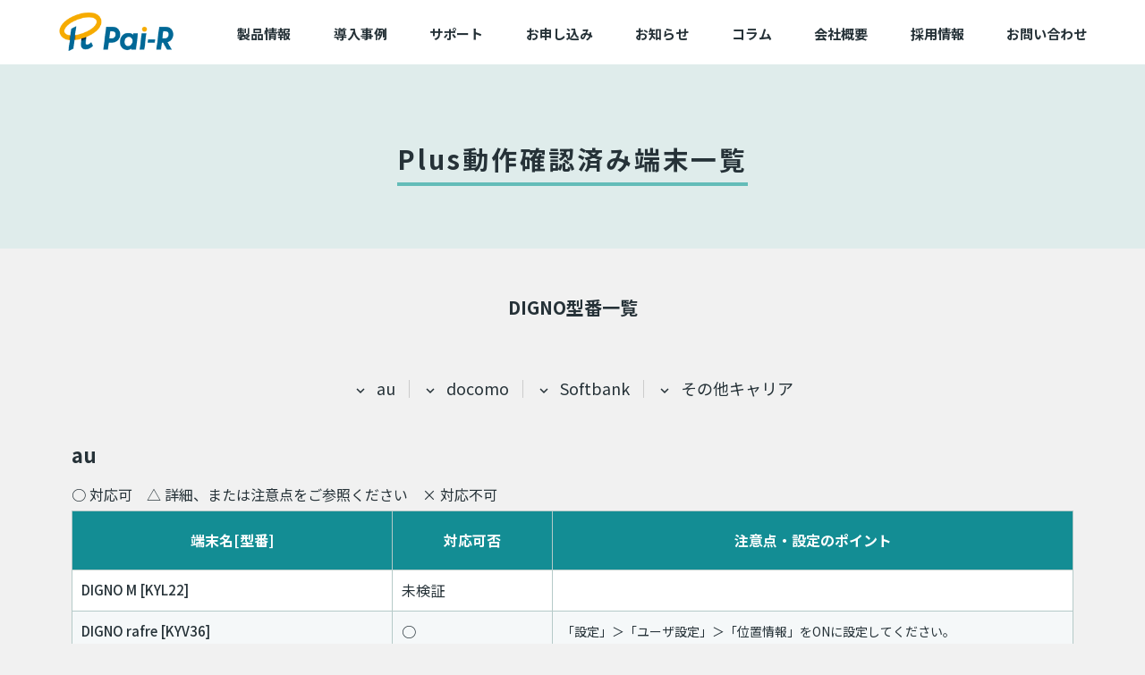

--- FILE ---
content_type: text/html; charset=UTF-8
request_url: https://pai-r.com/device-model-cat/digno/
body_size: 9164
content:
<!DOCTYPE html>
<html lang="ja">
<head>
<meta charset="utf-8">
<!-- Google Tag Manager -->
<script>(function(w,d,s,l,i){w[l]=w[l]||[];w[l].push({'gtm.start':
new Date().getTime(),event:'gtm.js'});var f=d.getElementsByTagName(s)[0],
j=d.createElement(s),dl=l!='dataLayer'?'&l='+l:'';j.async=true;j.src=
'https://www.googletagmanager.com/gtm.js?id='+i+dl;f.parentNode.insertBefore(j,f);
})(window,document,'script','dataLayer','GTM-KFWBTZ4');</script>
<!-- End Google Tag Manager -->
<!-- Optimize Next -->
<script>(function(p,r,o,j,e,c,t,g){
p['_'+t]={};g=r.createElement('script');g.src='https://www.googletagmanager.com/gtm.js?id=GTM-'+t;r[o].prepend(g);
g=r.createElement('style');g.innerText='.'+e+t+'{visibility:hidden!important}';r[o].prepend(g);
r[o][j].add(e+t);setTimeout(function(){if(r[o][j].contains(e+t)){r[o][j].remove(e+t);p['_'+t]=0}},c)
})(window,document,'documentElement','classList','loading',2000,'W7MQQMNS')</script>
<!-- End Optimize Next -->
<meta name="keywords" content="" />
<meta name="viewport" content="width=device-width, initial-scale=1" />
<meta name="format-detection" content="telephone=no">
<link rel="icon" href="/favicon.ico">
<link rel="apple-touch-icon" href="/apple-touch-icon.png">
<style>img:is([sizes="auto" i], [sizes^="auto," i]) { contain-intrinsic-size: 3000px 1500px }</style>
<!-- All in One SEO 4.9.3 - aioseo.com -->
<title>DIGNO | 株式会社パイ・アール</title>
<meta name="robots" content="max-image-preview:large" />
<link rel="canonical" href="https://pai-r.com/device-model-cat/digno/" />
<meta name="generator" content="All in One SEO (AIOSEO) 4.9.3" />
<script type="application/ld+json" class="aioseo-schema">
{"@context":"https:\/\/schema.org","@graph":[{"@type":"BreadcrumbList","@id":"https:\/\/pai-r.com\/device-model-cat\/digno\/#breadcrumblist","itemListElement":[{"@type":"ListItem","@id":"https:\/\/pai-r.com#listItem","position":1,"name":"\u30db\u30fc\u30e0","item":"https:\/\/pai-r.com","nextItem":{"@type":"ListItem","@id":"https:\/\/pai-r.com\/device-model-cat\/android\/#listItem","name":"Android"}},{"@type":"ListItem","@id":"https:\/\/pai-r.com\/device-model-cat\/android\/#listItem","position":2,"name":"Android","item":"https:\/\/pai-r.com\/device-model-cat\/android\/","nextItem":{"@type":"ListItem","@id":"https:\/\/pai-r.com\/device-model-cat\/digno\/#listItem","name":"DIGNO"},"previousItem":{"@type":"ListItem","@id":"https:\/\/pai-r.com#listItem","name":"\u30db\u30fc\u30e0"}},{"@type":"ListItem","@id":"https:\/\/pai-r.com\/device-model-cat\/digno\/#listItem","position":3,"name":"DIGNO","previousItem":{"@type":"ListItem","@id":"https:\/\/pai-r.com\/device-model-cat\/android\/#listItem","name":"Android"}}]},{"@type":"CollectionPage","@id":"https:\/\/pai-r.com\/device-model-cat\/digno\/#collectionpage","url":"https:\/\/pai-r.com\/device-model-cat\/digno\/","name":"DIGNO | \u682a\u5f0f\u4f1a\u793e\u30d1\u30a4\u30fb\u30a2\u30fc\u30eb","inLanguage":"ja","isPartOf":{"@id":"https:\/\/pai-r.com\/#website"},"breadcrumb":{"@id":"https:\/\/pai-r.com\/device-model-cat\/digno\/#breadcrumblist"}},{"@type":"Organization","@id":"https:\/\/pai-r.com\/#organization","name":"\u682a\u5f0f\u4f1a\u793e\u30d1\u30a4\u30fb\u30a2\u30fc\u30eb","description":"\u81ea\u793e\u958b\u767a\u306e\u30af\u30e9\u30a6\u30c9\u578b\u30a2\u30eb\u30b3\u30fc\u30eb\u30c1\u30a7\u30c3\u30ab\u30fc\u3067\u4ea4\u901a\u793e\u4f1a\u3092\u5909\u3048\u308b","url":"https:\/\/pai-r.com\/"},{"@type":"WebSite","@id":"https:\/\/pai-r.com\/#website","url":"https:\/\/pai-r.com\/","name":"\u682a\u5f0f\u4f1a\u793e\u30d1\u30a4\u30fb\u30a2\u30fc\u30eb","description":"\u81ea\u793e\u958b\u767a\u306e\u30af\u30e9\u30a6\u30c9\u578b\u30a2\u30eb\u30b3\u30fc\u30eb\u30c1\u30a7\u30c3\u30ab\u30fc\u3067\u4ea4\u901a\u793e\u4f1a\u3092\u5909\u3048\u308b","inLanguage":"ja","publisher":{"@id":"https:\/\/pai-r.com\/#organization"}}]}
</script>
<!-- All in One SEO -->
<link rel="alternate" type="application/rss+xml" title="株式会社パイ・アール &raquo; DIGNO シリーズ名 のフィード" href="https://pai-r.com/device-model-cat/digno/feed/" />
<style id='classic-theme-styles-inline-css' type='text/css'>
/*! This file is auto-generated */
.wp-block-button__link{color:#fff;background-color:#32373c;border-radius:9999px;box-shadow:none;text-decoration:none;padding:calc(.667em + 2px) calc(1.333em + 2px);font-size:1.125em}.wp-block-file__button{background:#32373c;color:#fff;text-decoration:none}
</style>
<!-- <link rel='stylesheet' id='aioseo/css/src/vue/standalone/blocks/table-of-contents/global.scss-css' href='https://pai-r.com/wp/wp-content/plugins/all-in-one-seo-pack/dist/Lite/assets/css/table-of-contents/global.e90f6d47.css?ver=4.9.3' type='text/css' media='all' /> -->
<link rel="stylesheet" type="text/css" href="//pai-r.com/wp/wp-content/cache/wpfc-minified/ffa75o58/fwruh.css" media="all"/>
<style id='global-styles-inline-css' type='text/css'>
:root{--wp--preset--aspect-ratio--square: 1;--wp--preset--aspect-ratio--4-3: 4/3;--wp--preset--aspect-ratio--3-4: 3/4;--wp--preset--aspect-ratio--3-2: 3/2;--wp--preset--aspect-ratio--2-3: 2/3;--wp--preset--aspect-ratio--16-9: 16/9;--wp--preset--aspect-ratio--9-16: 9/16;--wp--preset--color--black: #000000;--wp--preset--color--cyan-bluish-gray: #abb8c3;--wp--preset--color--white: #ffffff;--wp--preset--color--pale-pink: #f78da7;--wp--preset--color--vivid-red: #cf2e2e;--wp--preset--color--luminous-vivid-orange: #ff6900;--wp--preset--color--luminous-vivid-amber: #fcb900;--wp--preset--color--light-green-cyan: #7bdcb5;--wp--preset--color--vivid-green-cyan: #00d084;--wp--preset--color--pale-cyan-blue: #8ed1fc;--wp--preset--color--vivid-cyan-blue: #0693e3;--wp--preset--color--vivid-purple: #9b51e0;--wp--preset--gradient--vivid-cyan-blue-to-vivid-purple: linear-gradient(135deg,rgba(6,147,227,1) 0%,rgb(155,81,224) 100%);--wp--preset--gradient--light-green-cyan-to-vivid-green-cyan: linear-gradient(135deg,rgb(122,220,180) 0%,rgb(0,208,130) 100%);--wp--preset--gradient--luminous-vivid-amber-to-luminous-vivid-orange: linear-gradient(135deg,rgba(252,185,0,1) 0%,rgba(255,105,0,1) 100%);--wp--preset--gradient--luminous-vivid-orange-to-vivid-red: linear-gradient(135deg,rgba(255,105,0,1) 0%,rgb(207,46,46) 100%);--wp--preset--gradient--very-light-gray-to-cyan-bluish-gray: linear-gradient(135deg,rgb(238,238,238) 0%,rgb(169,184,195) 100%);--wp--preset--gradient--cool-to-warm-spectrum: linear-gradient(135deg,rgb(74,234,220) 0%,rgb(151,120,209) 20%,rgb(207,42,186) 40%,rgb(238,44,130) 60%,rgb(251,105,98) 80%,rgb(254,248,76) 100%);--wp--preset--gradient--blush-light-purple: linear-gradient(135deg,rgb(255,206,236) 0%,rgb(152,150,240) 100%);--wp--preset--gradient--blush-bordeaux: linear-gradient(135deg,rgb(254,205,165) 0%,rgb(254,45,45) 50%,rgb(107,0,62) 100%);--wp--preset--gradient--luminous-dusk: linear-gradient(135deg,rgb(255,203,112) 0%,rgb(199,81,192) 50%,rgb(65,88,208) 100%);--wp--preset--gradient--pale-ocean: linear-gradient(135deg,rgb(255,245,203) 0%,rgb(182,227,212) 50%,rgb(51,167,181) 100%);--wp--preset--gradient--electric-grass: linear-gradient(135deg,rgb(202,248,128) 0%,rgb(113,206,126) 100%);--wp--preset--gradient--midnight: linear-gradient(135deg,rgb(2,3,129) 0%,rgb(40,116,252) 100%);--wp--preset--font-size--small: 13px;--wp--preset--font-size--medium: 20px;--wp--preset--font-size--large: 36px;--wp--preset--font-size--x-large: 42px;--wp--preset--spacing--20: 0.44rem;--wp--preset--spacing--30: 0.67rem;--wp--preset--spacing--40: 1rem;--wp--preset--spacing--50: 1.5rem;--wp--preset--spacing--60: 2.25rem;--wp--preset--spacing--70: 3.38rem;--wp--preset--spacing--80: 5.06rem;--wp--preset--shadow--natural: 6px 6px 9px rgba(0, 0, 0, 0.2);--wp--preset--shadow--deep: 12px 12px 50px rgba(0, 0, 0, 0.4);--wp--preset--shadow--sharp: 6px 6px 0px rgba(0, 0, 0, 0.2);--wp--preset--shadow--outlined: 6px 6px 0px -3px rgba(255, 255, 255, 1), 6px 6px rgba(0, 0, 0, 1);--wp--preset--shadow--crisp: 6px 6px 0px rgba(0, 0, 0, 1);}:where(.is-layout-flex){gap: 0.5em;}:where(.is-layout-grid){gap: 0.5em;}body .is-layout-flex{display: flex;}.is-layout-flex{flex-wrap: wrap;align-items: center;}.is-layout-flex > :is(*, div){margin: 0;}body .is-layout-grid{display: grid;}.is-layout-grid > :is(*, div){margin: 0;}:where(.wp-block-columns.is-layout-flex){gap: 2em;}:where(.wp-block-columns.is-layout-grid){gap: 2em;}:where(.wp-block-post-template.is-layout-flex){gap: 1.25em;}:where(.wp-block-post-template.is-layout-grid){gap: 1.25em;}.has-black-color{color: var(--wp--preset--color--black) !important;}.has-cyan-bluish-gray-color{color: var(--wp--preset--color--cyan-bluish-gray) !important;}.has-white-color{color: var(--wp--preset--color--white) !important;}.has-pale-pink-color{color: var(--wp--preset--color--pale-pink) !important;}.has-vivid-red-color{color: var(--wp--preset--color--vivid-red) !important;}.has-luminous-vivid-orange-color{color: var(--wp--preset--color--luminous-vivid-orange) !important;}.has-luminous-vivid-amber-color{color: var(--wp--preset--color--luminous-vivid-amber) !important;}.has-light-green-cyan-color{color: var(--wp--preset--color--light-green-cyan) !important;}.has-vivid-green-cyan-color{color: var(--wp--preset--color--vivid-green-cyan) !important;}.has-pale-cyan-blue-color{color: var(--wp--preset--color--pale-cyan-blue) !important;}.has-vivid-cyan-blue-color{color: var(--wp--preset--color--vivid-cyan-blue) !important;}.has-vivid-purple-color{color: var(--wp--preset--color--vivid-purple) !important;}.has-black-background-color{background-color: var(--wp--preset--color--black) !important;}.has-cyan-bluish-gray-background-color{background-color: var(--wp--preset--color--cyan-bluish-gray) !important;}.has-white-background-color{background-color: var(--wp--preset--color--white) !important;}.has-pale-pink-background-color{background-color: var(--wp--preset--color--pale-pink) !important;}.has-vivid-red-background-color{background-color: var(--wp--preset--color--vivid-red) !important;}.has-luminous-vivid-orange-background-color{background-color: var(--wp--preset--color--luminous-vivid-orange) !important;}.has-luminous-vivid-amber-background-color{background-color: var(--wp--preset--color--luminous-vivid-amber) !important;}.has-light-green-cyan-background-color{background-color: var(--wp--preset--color--light-green-cyan) !important;}.has-vivid-green-cyan-background-color{background-color: var(--wp--preset--color--vivid-green-cyan) !important;}.has-pale-cyan-blue-background-color{background-color: var(--wp--preset--color--pale-cyan-blue) !important;}.has-vivid-cyan-blue-background-color{background-color: var(--wp--preset--color--vivid-cyan-blue) !important;}.has-vivid-purple-background-color{background-color: var(--wp--preset--color--vivid-purple) !important;}.has-black-border-color{border-color: var(--wp--preset--color--black) !important;}.has-cyan-bluish-gray-border-color{border-color: var(--wp--preset--color--cyan-bluish-gray) !important;}.has-white-border-color{border-color: var(--wp--preset--color--white) !important;}.has-pale-pink-border-color{border-color: var(--wp--preset--color--pale-pink) !important;}.has-vivid-red-border-color{border-color: var(--wp--preset--color--vivid-red) !important;}.has-luminous-vivid-orange-border-color{border-color: var(--wp--preset--color--luminous-vivid-orange) !important;}.has-luminous-vivid-amber-border-color{border-color: var(--wp--preset--color--luminous-vivid-amber) !important;}.has-light-green-cyan-border-color{border-color: var(--wp--preset--color--light-green-cyan) !important;}.has-vivid-green-cyan-border-color{border-color: var(--wp--preset--color--vivid-green-cyan) !important;}.has-pale-cyan-blue-border-color{border-color: var(--wp--preset--color--pale-cyan-blue) !important;}.has-vivid-cyan-blue-border-color{border-color: var(--wp--preset--color--vivid-cyan-blue) !important;}.has-vivid-purple-border-color{border-color: var(--wp--preset--color--vivid-purple) !important;}.has-vivid-cyan-blue-to-vivid-purple-gradient-background{background: var(--wp--preset--gradient--vivid-cyan-blue-to-vivid-purple) !important;}.has-light-green-cyan-to-vivid-green-cyan-gradient-background{background: var(--wp--preset--gradient--light-green-cyan-to-vivid-green-cyan) !important;}.has-luminous-vivid-amber-to-luminous-vivid-orange-gradient-background{background: var(--wp--preset--gradient--luminous-vivid-amber-to-luminous-vivid-orange) !important;}.has-luminous-vivid-orange-to-vivid-red-gradient-background{background: var(--wp--preset--gradient--luminous-vivid-orange-to-vivid-red) !important;}.has-very-light-gray-to-cyan-bluish-gray-gradient-background{background: var(--wp--preset--gradient--very-light-gray-to-cyan-bluish-gray) !important;}.has-cool-to-warm-spectrum-gradient-background{background: var(--wp--preset--gradient--cool-to-warm-spectrum) !important;}.has-blush-light-purple-gradient-background{background: var(--wp--preset--gradient--blush-light-purple) !important;}.has-blush-bordeaux-gradient-background{background: var(--wp--preset--gradient--blush-bordeaux) !important;}.has-luminous-dusk-gradient-background{background: var(--wp--preset--gradient--luminous-dusk) !important;}.has-pale-ocean-gradient-background{background: var(--wp--preset--gradient--pale-ocean) !important;}.has-electric-grass-gradient-background{background: var(--wp--preset--gradient--electric-grass) !important;}.has-midnight-gradient-background{background: var(--wp--preset--gradient--midnight) !important;}.has-small-font-size{font-size: var(--wp--preset--font-size--small) !important;}.has-medium-font-size{font-size: var(--wp--preset--font-size--medium) !important;}.has-large-font-size{font-size: var(--wp--preset--font-size--large) !important;}.has-x-large-font-size{font-size: var(--wp--preset--font-size--x-large) !important;}
:where(.wp-block-post-template.is-layout-flex){gap: 1.25em;}:where(.wp-block-post-template.is-layout-grid){gap: 1.25em;}
:where(.wp-block-columns.is-layout-flex){gap: 2em;}:where(.wp-block-columns.is-layout-grid){gap: 2em;}
:root :where(.wp-block-pullquote){font-size: 1.5em;line-height: 1.6;}
</style>
<script src='//pai-r.com/wp/wp-content/cache/wpfc-minified/86nsd2qo/fwruh.js' type="text/javascript"></script>
<!-- <script type="text/javascript" src="https://pai-r.com/wp/wp-includes/js/jquery/jquery.min.js?ver=3.7.1" id="jquery-core-js"></script> -->
<!-- <script type="text/javascript" src="https://pai-r.com/wp/wp-includes/js/jquery/jquery-migrate.min.js?ver=3.4.1" id="jquery-migrate-js"></script> -->
<link rel="https://api.w.org/" href="https://pai-r.com/wp-json/" /><link rel="EditURI" type="application/rsd+xml" title="RSD" href="https://pai-r.com/wp/xmlrpc.php?rsd" />
<meta name="generator" content="WordPress 6.8.3" />
<!-- <link rel="stylesheet" href="https://pai-r.com/wp/wp-content/themes/PAI-R/style.css"> -->
<link rel="stylesheet" type="text/css" href="//pai-r.com/wp/wp-content/cache/wpfc-minified/lp4q9e1o/fwruh.css" media="all"/>
<link rel="preconnect" href="https://fonts.googleapis.com">
<link rel="preconnect" href="https://fonts.gstatic.com" crossorigin>
<link rel="preload" as="style" fetchpriority="high" href="https://fonts.googleapis.com/css2?family=Noto+Sans+JP:wght@400;500;700&display=swap" rel="stylesheet">
<link rel="stylesheet" href="https://fonts.googleapis.com/css2?family=Noto+Sans+JP:wght@400;500;700&display=swap" media="print" onload="this.media='all'">
<link href="https://fonts.googleapis.com/icon?family=Material+Icons" rel="stylesheet">
<!-- <link rel="stylesheet" href="https://pai-r.com/wp/wp-content/themes/PAI-R/slick/slick-theme.css"> -->
<!-- <link rel="stylesheet" href="https://pai-r.com/wp/wp-content/themes/PAI-R/slick/slick.css"> -->
<!-- <link rel="stylesheet" href="https://pai-r.com/wp/wp-content/themes/PAI-R/css/device.css"> -->
<link rel="stylesheet" type="text/css" href="//pai-r.com/wp/wp-content/cache/wpfc-minified/6kh9s4g5/fwwqp.css" media="all"/>
<!-- Global site tag (gtag.js) - Google Ads: 649561253 -->
<script async src="https://www.googletagmanager.com/gtag/js?id=AW-649561253"></script>
<script> window.dataLayer = window.dataLayer || [];
function gtag(){dataLayer.push(arguments);}
gtag('js', new Date());
gtag('config', 'AW-649561253');
</script>
</head>
<body><!-- Google Tag Manager (noscript) -->
<noscript><iframe src="https://www.googletagmanager.com/ns.html?id=GTM-KFWBTZ4"
height="0" width="0" style="display:none;visibility:hidden"></iframe></noscript>
<!-- End Google Tag Manager (noscript) -->
<header id="js-header" class="p-header" data-hidden="false">
<div class="p-header__inner">
<span class="h1-logo"><a href="https://pai-r.com/"><img src="https://pai-r.com/img/common/pair-logo.png" alt="株式会社パイ・アール"></a></span>
<div class="menu-btn_wrap">
<button type="button" class="menu-btn" id="menu-btn">
<span class="label">MENU</span>
<span class="menu-bar"></span>
</button>
</div>
<nav id="js-headerNav" class="p-header__nav">
<ul class="p-header-nav">
<li class="p-header-nav__item">
<div class="js-headerAccordion p-header-nav__head">製品情報<span class="p-header-nav__btn"></span></div>
<div class="p-header-nav__dropdown">
<p class="p-header-nav__primary"><a class="p-header-nav__primaryLink" href="https://pai-r.com/product/">製品情報一覧</a></p>
<div class="p-header-nav__child">
<p class="p-header-nav__childHead">アルコールチェッカー</p>
<ul class="p-header-nav__childList">
<li class="p-header-nav__childItem">
<a class="p-header-nav__childLink" href="https://pai-r.com/product/alkillernex/">アルキラーNEX</a>
</li>
</ul>
</div>
<div class="p-header-nav__child">
<p class="p-header-nav__childHead">ながら運転防止システム</p>
<ul class="p-header-nav__childList">
<li class="p-header-nav__childItem">
<a class="p-header-nav__childLink" href="https://pai-r.com/product/dlop/">dLop</a>
</li>
</ul>
</div>
<div class="p-header-nav__child">
<p class="p-header-nav__childHead">タクシー決済システム</p>
<ul class="p-header-nav__childList">
<li class="p-header-nav__childItem">
<a class="p-header-nav__childLink" href="https://pai-r.com/product/tapcierge/">TapCierge</a>
</li>
</ul>
</div>
</div>
</li>
<li class="p-header-nav__item">
<div class="js-headerAccordion p-header-nav__head">導入事例<span class="p-header-nav__btn"></span></div>
<div class="p-header-nav__dropdown">
<ul class="p-header-nav__childList">
<li class="p-header-nav__childItem">
<a class="p-header-nav__childLink" href="https://pai-r.com/case-study/">導入事例一覧</a>
</li>
<li class="p-header-nav__childItem">
<a class="p-header-nav__childLink" href="https://pai-r.com/case/">導入企業一覧</a>
</li>
</ul>
</div>
</li>
<li class="p-header-nav__item">
<div class="js-headerAccordion p-header-nav__head">サポート<div class="p-header-nav__btn"></div></div>
<div class="p-header-nav__dropdown">
<ul class="p-header-nav__childList">
<li class="p-header-nav__childItem">
<a class="p-header-nav__childLink" href="https://pai-r.com/faq/">よくある質問</a>
</li>
<li class="p-header-nav__childItem">
<a class="p-header-nav__childLink" href="https://pai-r.com/support/device-alkillernex/">動作確認済み端末一覧</a>
</li>
<li class="p-header-nav__childItem">
<a class="p-header-nav__childLink" href="https://pai-r.com/support/detector/">困ったときは</a>
</li>
<li class="p-header-nav__childItem">
<a class="p-header-nav__childLink" href="https://status.pai-r.com/" target="_blank">サービス状態</a>
</li>
</ul>
</div>
</li>
<li class="p-header-nav__item">
<div class="js-headerAccordion p-header-nav__head">お申し込み<div class="p-header-nav__btn"></div></div>
<div class="p-header-nav__dropdown">
<ul class="p-header-nav__childList">
<li class="p-header-nav__childItem">
<a class="p-header-nav__childLink" href="https://pai-r.com/sell/apply/">新規/追加お申し込み</a>
</li>
<li class="p-header-nav__childItem">
<a class="p-header-nav__childLink" href="https://pai-r.com/sell/change/">変更お申し込み</a>
</li>
<li class="p-header-nav__childItem">
<a class="p-header-nav__childLink" href="https://pai-r.com/sell/switchover/">切替お申し込み</a>
</li>
<li class="p-header-nav__childItem">
<a class="p-header-nav__childLink" href="https://pai-r.com/sell/offer/">備品お申し込み</a>
</li>
</ul>
</div>
</li>
<li class="p-header-nav__item"><a class="p-header-nav__itemLink" href="https://pai-r.com/news/">お知らせ</a></li>
<li class="p-header-nav__item"><a class="p-header-nav__itemLink" href="https://pai-r.com/column/">コラム</a></li>
<li class="p-header-nav__item"><a class="p-header-nav__itemLink" href="https://pai-r.com/about/company/">会社概要</a></li>
<li class="p-header-nav__item"><a class="p-header-nav__itemLink" href="https://pai-r.com/about/recruit/" target="_blank">採用情報</a></li>
<li class="p-header-nav__item"><a class="p-header-nav__itemLink" href="https://pai-r.com/form/">お問い合わせ</a></li>
<li class="p-header-nav__item p-header-nav__pc-hide">
<div class="js-headerAccordion p-header-nav__head">ログイン<span class="p-header-nav__btn"></span></div>
<div class="p-header-nav__dropdown">
<ul class="p-header-nav__childList">
<li class="p-header-nav__childItem">
<a class="p-header-nav__childLink" href="https://alkiller.com/" target="_blank" rel="nofollow">アルキラーPlus / NEX</a>
</li>
<li class="p-header-nav__childItem">
<a class="p-header-nav__childLink" href="https://alkiller.com/nex/" target="_blank" rel="nofollow">アルキラーNEX</a>
</li>
<li class="p-header-nav__childItem">
<a class="p-header-nav__childLink" href="https://dlop.info/" target="_blank" rel="nofollow">dLop</a>
</li>
</ul>
</div>
</li>
<li class="p-header-nav__item p-header-nav__pc-hide">
<a class="p-header-nav__itemLink" href="https://lp2.pai-r.com/agency" target="_blank">代理店向け</a>
</li>
</ul>
</nav>
</div>
</header>
<div id="wrapper" class="cf"><script>
jQuery(function($){
const $modal_btn = $('.js-modal-trigger');
const $modal_btn_allkillerPlus = $('.js-modal-trigger-allkillerPlus');
$('.p-device-information__modal-body').prepend('<button class="js-modal-close p-device-information__modal-close">Close</button>').append('<button class="js-modal-close p-device-information__modal-close-button">閉じる</button>');
$modal_btn.click(function() {
$('html').addClass('is-modal-open');
$(this).addClass('is-active');
var id = $(this).data('id');
$('#js-overlay, .p-device-information__modal-body[data-id="modal-' + id + '"]').fadeIn();
});
$modal_btn_allkillerPlus.click(function() {
$('html').addClass('is-modal-open');
$(this).addClass('is-active');
var id = $(this).data('id');
$('#js-overlay, .p-device-information__modal-body[data-id="modal-allkillerPlus-' + id + '"]').fadeIn();
});
$('#js-overlay, .js-modal-close').click(function () {
$('html').removeClass('is-modal-open');
$('#js-overlay, .p-device-information__modal-body').fadeOut();
$modal_btn.removeClass('is-active');
$modal_btn_allkillerPlus.removeClass('is-active');
});
});
</script>
<main class="">
<h1 class="h1title"><span>Plus動作確認済み端末一覧</span></h1>
<div class="contents">
<div id="js-overlay" class="c-modal-overlay"></div>
<h2 class="c-title-secondary">DIGNO型番一覧</h2>
<div class="c-sub-nav">
<ul class="c-sub-nav-list">
<li class="c-sub-nav-list__item"><a class="c-sub-nav-list__link" href="#anchor-au">au</a></li>
<li class="c-sub-nav-list__item"><a class="c-sub-nav-list__link" href="#anchor-docomo">docomo</a></li>
<li class="c-sub-nav-list__item"><a class="c-sub-nav-list__link" href="#anchor-softbank">Softbank</a></li>
<li class="c-sub-nav-list__item"><a class="c-sub-nav-list__link" href="#anchor-other">その他キャリア</a></li>
</ul>
</div>
<div class="p-device-information">
<h2 id="anchor-au" class="p-device-information__title">au</h2>
<p class="u-margin-bottom-5-xxl p-device-information__text">○ 対応可　△ 詳細、または注意点をご参照ください　<br class="u-show-xs">× 対応不可</p>
<div class="p-device-information__scroll">
<table class="p-device-information__table">
<thead>
<tr>
<th width="32%">端末名[型番]</th>
<th width="16%">対応可否</th>
<th width="">注意点・設定のポイント</th>
</tr>
</thead>
<tbody>
<tr>
<td>DIGNO M [KYL22]</td>
<td>
<div class="p-device-information__detail">
<div class="p-device-information__detail-status">未検証</div>
</div>
</td>
<td class="p-device-information__table-text-small"></td>
</tr>
<tr>
<td>DIGNO rafre [KYV36]</td>
<td>
<div class="p-device-information__detail">
<div class="p-device-information__detail-status">○</div>
</div>
</td>
<td class="p-device-information__table-text-small"><p>「設定」＞「ユーザ設定」＞「位置情報」をONに設定してください。</p>
</td>
</tr>
<tr>
<td>DIGNO S [KYL21]</td>
<td>
<div class="p-device-information__detail">
<div class="p-device-information__detail-status">未検証</div>
</div>
</td>
<td class="p-device-information__table-text-small"></td>
</tr>
<tr>
<td>DIGNO SX3 [KYG02]</td>
<td>
<div class="p-device-information__detail">
<div class="p-device-information__detail-status">○</div>
<ul class="p-device-information__detail-notice">
<li>※3</li>
<li>※21</li>
</ul>
<div class="p-device-information__modal">
<div class="js-modal-trigger-allkillerPlus p-device-information__modal-trigger" data-id="19560">詳細<span class="p-device-information__modal-icon"></span></div>
<div class="p-device-information__modal-body" data-id="modal-allkillerPlus-19560" ><div class="p-device-information-modal">
<div class="p-device-information-modal__head">
<p class="p-device-information-modal__head-title">DIGNO SX3 [KYG02]</p>
<p class="p-device-information-modal__head-type">アルキラーPlus</p>
</div>
<div class="p-device-information-modal__body">
<ul class="p-device-notice-list">                                    <li class="p-device-notice-list__item -notice-03">変換アダプタ（端末付属品または別途お買い求め）が必要になります。<br>注意点・設定のポイントで指定がない場合は「SONY 3.5mmイヤホン変換・テレビアンテナケーブル」でのご利用を推奨しています。docomo型番：SO01 / au型番：03SOHSA / softbank型番：SODAJ1</li>
<li class="p-device-notice-list__item -notice-21">灰色ケーブルはご使用いただけません。機種変更等される場合は4PB接続ケーブルをご購入ください。</li>
</ul>    </div>
</div></div>
</div>
</div>
</td>
<td class="p-device-information__table-text-small"><p>「設定」＞「位置情報」＞「位置情報の使用」をONにしてください。</p></td>
</tr>
<tr>
<td>DIGNO Tab [KYT34]</td>
<td>
<div class="p-device-information__detail">
<div class="p-device-information__detail-status">○</div>
</div>
</td>
<td class="p-device-information__table-text-small"><p>「設定」＞「位置情報」＞「位置情報の使用」をONにしてください。</p></td>
</tr>
<tr>
<td>DIGNO Tab2 [KYT35]</td>
<td>
<div class="p-device-information__detail">
<div class="p-device-information__detail-status">○</div>
<ul class="p-device-information__detail-notice">
<li>※21</li>
</ul>
<div class="p-device-information__modal">
<div class="js-modal-trigger-allkillerPlus p-device-information__modal-trigger" data-id="34350">詳細<span class="p-device-information__modal-icon"></span></div>
<div class="p-device-information__modal-body" data-id="modal-allkillerPlus-34350" ><div class="p-device-information-modal">
<div class="p-device-information-modal__head">
<p class="p-device-information-modal__head-title">DIGNO Tab2 [KYT35]</p>
<p class="p-device-information-modal__head-type">アルキラーPlus</p>
</div>
<div class="p-device-information-modal__body">
<ul class="p-device-notice-list">                                                                                                                                            <li class="p-device-notice-list__item -notice-21">灰色ケーブルはご使用いただけません。機種変更等される場合は4PB接続ケーブルをご購入ください。</li>
</ul>    </div>
</div></div>
</div>
</div>
</td>
<td class="p-device-information__table-text-small"><p>「設定」＞「位置情報」＞「位置情報の使用」をONにしてください。</p></td>
</tr>
</tbody>
</table>
</div>
</div><!--/au-->
<div class="p-device-information">
<h2 id="anchor-docomo" class="p-device-information__title">docomo</h2>
<p class="u-margin-bottom-5-xxl p-device-information__text">○ 対応可　△ 詳細、または注意点をご参照ください　<br class="u-show-xs">× 対応不可</p>
<div class="p-device-information__scroll">
<table class="p-device-information__table">
<thead>
<tr>
<th width="32%">端末名[型番]</th>
<th width="16%">対応可否</th>
<th width="">注意点・設定のポイント</th>
</tr>
</thead>
<tbody>
<tr>
<td>DIGNO Tab2 [KYT35]</td>
<td>
<div class="p-device-information__detail">
<div class="p-device-information__detail-status">○</div>
<ul class="p-device-information__detail-notice">
<li>※21</li>
</ul>
<div class="p-device-information__modal">
<div class="js-modal-trigger-allkillerPlus p-device-information__modal-trigger" data-id="34350">詳細<span class="p-device-information__modal-icon"></span></div>
<div class="p-device-information__modal-body" data-id="modal-allkillerPlus-34350" ><div class="p-device-information-modal">
<div class="p-device-information-modal__head">
<p class="p-device-information-modal__head-title">DIGNO Tab2 [KYT35]</p>
<p class="p-device-information-modal__head-type">アルキラーPlus</p>
</div>
<div class="p-device-information-modal__body">
<ul class="p-device-notice-list">                                                                                                                                            <li class="p-device-notice-list__item -notice-21">灰色ケーブルはご使用いただけません。機種変更等される場合は4PB接続ケーブルをご購入ください。</li>
</ul>    </div>
</div></div>
</div>
</div>
</td>
<td class="p-device-information__table-text-small"><p>「設定」＞「位置情報」＞「位置情報の使用」をONにしてください。</p></td>
</tr>
</tbody>
</table>
</div>
</div><!--/docomo-->
<div class="p-device-information">
<h2 id="anchor-softbank" class="p-device-information__title">Softbank</h2>
<p class="u-margin-bottom-5-xxl p-device-information__text">○ 対応可　△ 詳細、または注意点をご参照ください　<br class="u-show-xs">× 対応不可</p>
<div class="p-device-information__scroll">
<table class="p-device-information__table">
<thead>
<tr>
<th width="32%">端末名[型番]</th>
<th width="16%">対応可否</th>
<th width="">注意点・設定のポイント</th>
</tr>
</thead>
<tbody>
<tr>
<td>DIGNO BX [901KC]</td>
<td>
<div class="p-device-information__detail">
<div class="p-device-information__detail-status">○</div>
</div>
</td>
<td class="p-device-information__table-text-small"><p>「設定」＞「セキュリティと現在地情報」＞「位置情報」＞「位置情報」をONにしてください。</p>
</td>
</tr>
<tr>
<td>DIGNO BX2 [A101KC]</td>
<td>
<div class="p-device-information__detail">
<div class="p-device-information__detail-status">○</div>
<ul class="p-device-information__detail-notice">
<li>※3</li>
<li>※21</li>
</ul>
<div class="p-device-information__modal">
<div class="js-modal-trigger-allkillerPlus p-device-information__modal-trigger" data-id="18039">詳細<span class="p-device-information__modal-icon"></span></div>
<div class="p-device-information__modal-body" data-id="modal-allkillerPlus-18039" ><div class="p-device-information-modal">
<div class="p-device-information-modal__head">
<p class="p-device-information-modal__head-title">DIGNO BX2 [A101KC]</p>
<p class="p-device-information-modal__head-type">アルキラーPlus</p>
</div>
<div class="p-device-information-modal__body">
<ul class="p-device-notice-list">                                    <li class="p-device-notice-list__item -notice-03">変換アダプタ（端末付属品または別途お買い求め）が必要になります。<br>注意点・設定のポイントで指定がない場合は「SONY 3.5mmイヤホン変換・テレビアンテナケーブル」でのご利用を推奨しています。docomo型番：SO01 / au型番：03SOHSA / softbank型番：SODAJ1</li>
<li class="p-device-notice-list__item -notice-21">灰色ケーブルはご使用いただけません。機種変更等される場合は4PB接続ケーブルをご購入ください。</li>
</ul>    </div>
</div></div>
</div>
</div>
</td>
<td class="p-device-information__table-text-small"><p>「設定」＞「位置情報」＞「位置情報の使用」をONにしてください。</p></td>
</tr>
<tr>
<td>DIGNO F [503KC]</td>
<td>
<div class="p-device-information__detail">
<div class="p-device-information__detail-status">○</div>
</div>
</td>
<td class="p-device-information__table-text-small"><p>「設定」＞「位置情報」をONにしてモードを「高精度（GPSとWi-Fi）」または「端末のみ（GPSのみ）」に設定してください。</p>
</td>
</tr>
<tr>
<td>DIGNO G [602KC]</td>
<td>
<div class="p-device-information__detail">
<div class="p-device-information__detail-status">△</div>
</div>
</td>
<td class="p-device-information__table-text-small"><p>・「設定」＞「位置情報」をONにしてモードを「高精度」に設定してください。<br>
<strong style="color:#f45b69">・4PB接続ケーブルはご使用いただけません。お問い合わせください。</strong></p><br />
</td>
</tr>
<tr>
<td>DIGNO J [704KC]</td>
<td>
<div class="p-device-information__detail">
<div class="p-device-information__detail-status">○</div>
</div>
</td>
<td class="p-device-information__table-text-small"><p>「設定」＞「位置情報」をONにしてモードを「高精度」に設定してください。</p>
</td>
</tr>
<tr>
<td>DIGNO Tab2 [KYT35]</td>
<td>
<div class="p-device-information__detail">
<div class="p-device-information__detail-status">○</div>
<ul class="p-device-information__detail-notice">
<li>※21</li>
</ul>
<div class="p-device-information__modal">
<div class="js-modal-trigger-allkillerPlus p-device-information__modal-trigger" data-id="34350">詳細<span class="p-device-information__modal-icon"></span></div>
<div class="p-device-information__modal-body" data-id="modal-allkillerPlus-34350" ><div class="p-device-information-modal">
<div class="p-device-information-modal__head">
<p class="p-device-information-modal__head-title">DIGNO Tab2 [KYT35]</p>
<p class="p-device-information-modal__head-type">アルキラーPlus</p>
</div>
<div class="p-device-information-modal__body">
<ul class="p-device-notice-list">                                                                                                                                            <li class="p-device-notice-list__item -notice-21">灰色ケーブルはご使用いただけません。機種変更等される場合は4PB接続ケーブルをご購入ください。</li>
</ul>    </div>
</div></div>
</div>
</div>
</td>
<td class="p-device-information__table-text-small"><p>「設定」＞「位置情報」＞「位置情報の使用」をONにしてください。</p></td>
</tr>
<tr>
<td>DIGNO U [404KC]</td>
<td>
<div class="p-device-information__detail">
<div class="p-device-information__detail-status">○</div>
<ul class="p-device-information__detail-notice">
<li>※14</li>
</ul>
<div class="p-device-information__modal">
<div class="js-modal-trigger-allkillerPlus p-device-information__modal-trigger" data-id="17632">詳細<span class="p-device-information__modal-icon"></span></div>
<div class="p-device-information__modal-body" data-id="modal-allkillerPlus-17632" ><div class="p-device-information-modal">
<div class="p-device-information-modal__head">
<p class="p-device-information-modal__head-title">DIGNO U [404KC]</p>
<p class="p-device-information-modal__head-type">アルキラーPlus</p>
</div>
<div class="p-device-information-modal__body">
<ul class="p-device-notice-list">                                                                                    <li class="p-device-notice-list__item -notice-14">端末と顔が平行で真正面から撮影するようお願い致します。（この方法で顔がくっきり鮮明に撮影し易くなることを確認しています）</li>
</ul>    </div>
</div></div>
</div>
</div>
</td>
<td class="p-device-information__table-text-small"></td>
</tr>
<tr>
<td>DIGNO ケータイ2 [NP701KC]</td>
<td>
<div class="p-device-information__detail">
<div class="p-device-information__detail-status">×</div>
</div>
</td>
<td class="p-device-information__table-text-small"><p>apkファイルに対応していないためアルキラーPlusを入手できません。</p></td>
</tr>
<tr>
<td>DIGNO ケータイ3 [NP902KC]</td>
<td>
<div class="p-device-information__detail">
<div class="p-device-information__detail-status">×</div>
</div>
</td>
<td class="p-device-information__table-text-small"><p>apkファイルに対応していないためアルキラーPlusを入手できません。</p></td>
</tr>
</tbody>
</table>
</div>
</div><!--/softbank-->
<div class="p-device-information">
<h2 id="anchor-other" class="p-device-information__title">その他キャリア</h2>
<p class="u-margin-bottom-5-xxl p-device-information__text">○ 対応可　△ 詳細、または注意点をご参照ください　<br class="u-show-xs">× 対応不可</p>
<div class="p-device-information__scroll">
<table class="p-device-information__table">
<thead>
<tr>
<th width="32%">端末名[型番]</th>
<th width="16%">対応可否</th>
<th width="">注意点・設定のポイント</th>
</tr>
</thead>
<tbody>
<tr>
<td>DIGNO BX3 [401KC]</td>
<td>
<div class="p-device-information__detail">
<div class="p-device-information__detail-status">△</div>
<ul class="p-device-information__detail-notice">
<li>※20</li>
<li>※21</li>
</ul>
<div class="p-device-information__modal">
<div class="js-modal-trigger-allkillerPlus p-device-information__modal-trigger" data-id="25881">詳細<span class="p-device-information__modal-icon"></span></div>
<div class="p-device-information__modal-body" data-id="modal-allkillerPlus-25881" ><div class="p-device-information-modal">
<div class="p-device-information-modal__head">
<p class="p-device-information-modal__head-title">DIGNO BX3 [401KC]</p>
<p class="p-device-information-modal__head-type">アルキラーPlus</p>
</div>
<div class="p-device-information-modal__body">
<ul class="p-device-notice-list">                                                                                                                                    <li class="p-device-notice-list__item -notice-20">変換アダプタ（端末付属品または別途お買い求め）が必要になります。<br>注意点・設定のポイントで指定がない場合は「Apple USB-C - 3.5 mmヘッドフォンジャックアダプタ（MU7E2FE/A または MW2Q3FE/A）」でのご利用を推奨しています。</li>
<li class="p-device-notice-list__item -notice-21">灰色ケーブルはご使用いただけません。機種変更等される場合は4PB接続ケーブルをご購入ください。</li>
</ul>    </div>
</div></div>
</div>
</div>
</td>
<td class="p-device-information__table-text-small"><p>・「設定」＞「位置情報」＞「位置情報の使用」をONにしてください。</p>
<p>・カメラレスモデルはご利用いただけません。</p></td>
</tr>
<tr>
<td>DIGNO C [404KC]</td>
<td>
<div class="p-device-information__detail">
<div class="p-device-information__detail-status">○</div>
</div>
</td>
<td class="p-device-information__table-text-small"><p>「設定」＞「位置情報」をONにしてモードを「高精度」に設定してください。</p>
<p>※ソフトバンクの「DIGNO U」と同じ型番になりますのでご注意ください。</p>
</td>
</tr>
<tr>
<td>DIGNO E [503KC]</td>
<td>
<div class="p-device-information__detail">
<div class="p-device-information__detail-status">○</div>
</div>
</td>
<td class="p-device-information__table-text-small"><p>「設定」＞「位置情報」をONにして、モードを「高精度」または「GPSのみ」に設定してください。</p>
</td>
</tr>
<tr>
<td>DIGNO T [302KC]</td>
<td>
<div class="p-device-information__detail">
<div class="p-device-information__detail-status">×</div>
</div>
</td>
<td class="p-device-information__table-text-small"></td>
</tr>
<tr>
<td>DIGNO W [KYV40]</td>
<td>
<div class="p-device-information__detail">
<div class="p-device-information__detail-status">○</div>
<ul class="p-device-information__detail-notice">
<li>※9</li>
<li>※15</li>
</ul>
<div class="p-device-information__modal">
<div class="js-modal-trigger-allkillerPlus p-device-information__modal-trigger" data-id="17808">詳細<span class="p-device-information__modal-icon"></span></div>
<div class="p-device-information__modal-body" data-id="modal-allkillerPlus-17808" ><div class="p-device-information-modal">
<div class="p-device-information-modal__head">
<p class="p-device-information-modal__head-title">DIGNO W [KYV40]</p>
<p class="p-device-information-modal__head-type">アルキラーPlus</p>
</div>
<div class="p-device-information-modal__body">
<ul class="p-device-notice-list">                                                            <li class="p-device-notice-list__item -notice-09">撮影場所や環境、撮影タイミングにより写真が暗くなったり明るくなってしまう場合がございます。<br>できるだけ適切な環境でご利用いただきますようお願いいたします。</li>
<li class="p-device-notice-list__item -notice-15">電池残量が15%未満の状態ではカメラ機能に制限がかかるため使用できません。充電していただくことで制限が解除されます。</li>
</ul>    </div>
</div></div>
</div>
</div>
</td>
<td class="p-device-information__table-text-small"><p>「設定」＞「位置情報」をONにしてモードを「高精度」または「端末のみ」に設定してください。</p>
</td>
</tr>
</tbody>
</table>
</div>
</div><!--/other-->
<div class="u-margin-top-80-xxl u-margin-top-40-md">
<p class="c-nav-button">
<a class="c-nav-button__link" href="https://pai-r.com/support/device/">
<span class="material-icons">keyboard_arrow_left</span>
<span class="c-nav-button__text">Plus動作確認済み端末一覧に戻る</span>
</a>
</p>
</div>
</div><!--/contents-->
</main>
</div>
<footer class="p-footer">
<div class="p-footer__primary">
<div class="p-footer-inner">
<div class="p-footer-nav-column">
<div class="p-footer-nav-column__item">
<p class="p-footer-nav-head"><a href="https://pai-r.com/product/">製品情報</a></p>
<div class="p-footer-nav-child">
<p class="p-footer-nav-child__head">アルコールチェッカー</p>
<ul class="p-footer-nav-child__nav">
<li><a href="https://pai-r.com/product/alkillernex/">アルキラーNEX</a></li>
</ul>
</div>
<div class="p-footer-nav-child">
<p class="p-footer-nav-child__head">ながら運転防止システム</p>
<ul class="p-footer-nav-child__nav">
<li><a href="https://pai-r.com/product/dlop/">dLop</a></li>
</ul>
</div>
<div class="p-footer-nav-child">
<p class="p-footer-nav-child__head">タクシー決済システム</p>
<ul class="p-footer-nav-child__nav">
<li><a href="https://pai-r.com/product/tapcierge/">TapCierge</a></li>
</ul>
</div>
<div class="p-footer-nav-child">
<p class="p-footer-nav-child__head">アルコールチェッカー関連製品</p>
<ul class="p-footer-nav-child__nav">
<li><a href="https://lp2.pai-r.com/noior" target="_blank">Noior</a></li>
</ul>
</div>
</div>
<div class="p-footer-nav-column__item">
<p class="p-footer-nav-head">導入事例</p>
<ul class="p-footer-sub-nav">
<li><a href="https://pai-r.com/case-study/">導入事例一覧</a></li>
<li><a href="https://pai-r.com/case/">導入企業一覧</a></li>
</ul>
</div>
<div class="p-footer-nav-column__item">
<p class="p-footer-nav-head">サポート</p>
<ul class="p-footer-sub-nav">
<li><a href="https://pai-r.com/faq/">よくある質問</a></li>
<li><a href="https://pai-r.com/support/device-alkillernex/">動作確認済み端末一覧</a></li>
<li><a href="https://pai-r.com/support/detector/">困ったときは</a></li>
<li><a href="https://status.pai-r.com/" target="_blank">サービス状態</a></li>
</ul>
</div>
<div class="p-footer-nav-column__item">
<p class="p-footer-nav-head">お申し込み</p>
<ul class="p-footer-sub-nav">
<li><a href="https://pai-r.com/sell/apply/">新規/追加お申し込み</a></li>
<li><a href="https://pai-r.com/sell/change/">変更お申し込み</a></li>
<li><a href="https://pai-r.com/sell/switchover/">切替お申し込み</a></li>
<li><a href="https://pai-r.com/sell/offer/">備品お申し込み</a></li>
</ul>
</div>
<div class="p-footer-nav-column__item">
<ul>
<li class="p-footer-nav-head"><a href="https://pai-r.com/news/">お知らせ</a></li>
<li class="p-footer-nav-head"><a href="https://pai-r.com/column/">コラム</a></li>
<li class="p-footer-nav-head"><a href="https://pai-r.com/about/company/">会社概要</a></li>
<li class="p-footer-nav-head"><a href="https://pai-r.com/about/recruit/" target="_blank">採用情報</a></li>
<li class="p-footer-nav-head"><a href="https://pai-r.com/form/">お問い合わせ</a></li>
<li class="p-footer-nav-head"><a href="https://lp2.pai-r.com/agency" target="_blank" rel="nofollow">代理店向け</a></li>
</ul>
</div>
<div class="p-footer-nav-column__item">
<p class="p-footer-nav-head">ログイン</p>
<ul class="p-footer-sub-nav">
<li><a href="https://alkiller.com/" target="_blank" rel="nofollow">アルキラーPlus / NEX</a></li>
<li><a href="https://alkiller.com/nex/" target="_blank" rel="nofollow">アルキラーNEX</a></li>
<li><a href="https://dlop.info/" target="_blank" rel="nofollow">dLop</a></li>
</ul>
</div>
</div>
</div>
</div>
<div class="p-footer__secondary cf">
<div class="p-footer-inner p-footer-inner--info cf">
<div class="p-footer-info-column">
<div class="p-footer-info-column__item p-footer-info-column__item--info">
<div class="p-footer-info">
<div class="p-footer-info__company">
<p class="p-footer-info__companyLogo"><img src="https://pai-r.com/img/common/pair-logo-icon-w.png" width="50" height="50" alt="株式会社パイ・アール"></p>
<p class="p-footer-info__companyName">株式会社パイ・アール<br />PAI-R Co., Ltd.</p>
<p class="p-footer-info__companySupport">サポート受付時間／平日10:00～17:00</p>
</div>
<ul class="p-footer-info__relation">
<li><img src="https://pai-r.com/wp/wp-content/themes/PAI-R/img/common/JQAlogo.png" width="60" alt="ISO/IEC 27001 JQA-IM1918" class="jqa"></li>
<li><a href="https://j-bac.org/" target="_blank" rel="nofollow"><img src="https://pai-r.com/wp/wp-content/themes/PAI-R/img/common/j-bac.png" width="140" alt="アルコール検知器協議会" class="j-bac"></a></li>
<li><img src="https://pai-r.com/wp/wp-content/themes/PAI-R/img/common/security_action.png" width="74" alt="SECURITY ACTION" class="s_action"></li>
</ul>
</div>
</div>
<div class="p-footer-info-column__item p-footer-info-column__item--location">
<ul class="p-footer-location">
<li class="p-footer-location__item">
<p class="p-footer-location__head">大阪本社</p>
<p>〒540-6591<br />
大阪市中央区大手前1-7-31 OMMビル18F<br />
TEL　06-6948-8011<br />
FAX　06-6948-8012</p>
</li>
<li class="p-footer-location__item">
<p class="p-footer-location__head">東京オフィス</p>
<p>〒108-0014<br />
東京都港区芝5-13-15 芝三田森ビル7F<br />
TEL　03-3456-1157<br />
FAX　03-3456-1158</p>
</li>
</ul>
</div>
<div class="p-footer-info-column__item p-footer-info-column__item--others">
<ul class="p-footer-others-menu">
<li class="p-footer-others-menu__item"><a class="p-footer-others-menu__link" href="https://pai-r.com/about/privacy01/">個人情報の取り扱い</a></li>
<li class="p-footer-others-menu__item"><a class="p-footer-others-menu__link" href="https://pai-r.com/about/privacy02/">プライバシーポリシー</a></li>
<li class="p-footer-others-menu__item"><a class="p-footer-others-menu__link" href="https://pai-r.com/about/cookie-policy/">Cookieポリシー</a></li>
<li class="p-footer-others-menu__item"><a class="p-footer-others-menu__link" href="https://pai-r.com/about/security01/">情報セキュリティ方針</a></li>
<li class="p-footer-others-menu__item"><a class="p-footer-others-menu__link" href="https://pai-r.com/about/site/">サイトについて</a></li>
</ul>
</div>
<div class="p-footer-info-column__item p-footer-info-column__item--copyright">
<small class="p-footer-copyright">&copy; PAI-R Co., Ltd.</small>
</div>
</div>
</div>
</div>
</footer>
<div id="pagetop"><a href="#"><img src="https://pai-r.com/wp/wp-content/themes/PAI-R/img/common/pagetop.png" width="80" height="80" alt="PAGETOP"></a></div>
<script src="https://cdnjs.cloudflare.com/ajax/libs/lity/2.4.1/lity.min.js"></script>
<script src="https://pai-r.com/wp/wp-content/themes/PAI-R/slick/slick.min.js"></script>
<script src="https://pai-r.com/wp/wp-content/themes/PAI-R/js/script.js"></script>
<script type="speculationrules">
{"prefetch":[{"source":"document","where":{"and":[{"href_matches":"\/*"},{"not":{"href_matches":["\/wp\/wp-*.php","\/wp\/wp-admin\/*","\/wp\/wp-content\/uploads\/*","\/wp\/wp-content\/*","\/wp\/wp-content\/plugins\/*","\/wp\/wp-content\/themes\/PAI-R\/*","\/*\\?(.+)"]}},{"not":{"selector_matches":"a[rel~=\"nofollow\"]"}},{"not":{"selector_matches":".no-prefetch, .no-prefetch a"}}]},"eagerness":"conservative"}]}
</script>
<!--Yahoo!ユニバーサルタグ-->
<script type="text/javascript">
(function () {
var tagjs = document.createElement("script");
var s = document.getElementsByTagName("script")[0];
tagjs.async = true;
tagjs.src = "//s.yjtag.jp/tag.js#site=jt60chb";
s.parentNode.insertBefore(tagjs, s);
}());
</script>
<noscript>
<iframe src="//b.yjtag.jp/iframe?c=jt60chb" width="1" height="1" frameborder="0" scrolling="no" marginheight="0" marginwidth="0"></iframe>
</noscript>
<!--Yahoo!ユニバーサルタグend-->
<!-- Start of HubSpot Embed Code -->
<script type="text/javascript" id="hs-script-loader" async defer src="//js.hs-scripts.com/21671469.js"></script>
<!-- End of HubSpot Embed Code -->
</body>
</html><!-- WP Fastest Cache file was created in 0.209 seconds, on 2026-01-20 @ 12:02 PM --><!-- via php -->

--- FILE ---
content_type: text/css
request_url: https://pai-r.com/wp/wp-content/cache/wpfc-minified/lp4q9e1o/fwruh.css
body_size: 8732
content:
@charset "UTF-8";
  :root {
--height-sp: 60px;
--height-pc: 72px;
} html, body, div, span, applet, object, iframe, h1, h2, h3, h4, h5, h6, p, blockquote, pre, a, abbr, acronym, address, big, cite, code, del, dfn, em, img, ins, kbd, q, s, samp, small, strike, strong, sub, sup, tt, var, b, u, i, center, dl, dt, dd, ol, ul, li, fieldset, form, label, legend, table, caption, tbody, tfoot, thead, tr, th, td, article, aside, canvas, details, embed, figure, figcaption, footer, header, hgroup, menu, nav, output, ruby, section, summary, time, mark, audio, video {
margin: 0;
padding: 0;
border: 0;
font-size: 100%;
font: inherit;
vertical-align: baseline;
}
article, aside, details, figcaption, figure, footer, header, hgroup, menu, nav, section {
display: block;
}
body {
line-height: 1;
}
ol, ul, li {
list-style: none;
}
strong {
font-weight: bold;
}
a:focus {
outline: none;
}
blockquote, q {
quotes: none;
}
blockquote:before, blockquote:after, q:before, q:after {
content: '';
content: none;
}
table {
border-collapse: collapse;
border-spacing: 0;
}
body {
-webkit-text-size-adjust: none;
} * {
box-sizing: border-box;
}
html {
overflow-y: scroll;
}
body {
background: #f1f1f1;
}
body, input, select, textarea {
color: #263238;
font-size: 16px;
font-family: 'Noto Sans JP', sans-serif !important;
line-height: 1.6;
}
a {
color: #263238;
text-decoration: none;
}
a:hover {
color: #f45b69;
}
a img:hover {
opacity: 0.70;
}
em, i {
font-style: italic;
}
h1, h2, h3, h4, h5, h6 {
color: #263238;
font-weight: 400;
margin: 0;
}
h1 a, h2 a, h3 a, h4 a, h5 a, h6 a {
color: inherit;
border: 0;
}
button {
margin: 0;
padding: 0;
border: none;
border-radius: 0;
background: none;
-webkit-appearance: none;
}
.clear {
clear: both;
}
.cf:after {
content: "."; 
display: block;
height: 0; 
clear: both; 
visibility: hidden;
font-size:0.1em;
line-height:0;
}
.pc {
display: block;
}
.sp {
display: none;
} #wrapper {
width: 100%;
margin-left: auto;
margin-right: auto;
}
.inner {
max-width: 1280px;
margin-left: auto;
margin-right: auto;
}
@media (min-width: 992px) {
#wrapper {
margin-top: var(--height-pc);
}
}
@media (max-width: 991px) {
#wrapper {
margin-top: var(--height-sp);
}
} .p-header {
position:fixed;
top: 0;
left: 0;
background: #fff;
width: 100%;
margin: 0 auto;
z-index: 10;
transition: transform .5s;
}
.p-header__inner {
display: flex;
max-width: 1200px;
width: 100%;
margin: 0 auto;
}
.h1-logo {
width: 120px;
}
.h1-logo a {
display: block;
}
.h1-logo img {
max-width: 100%;
height: auto;
}
.p-header-nav {
position: relative;
}
.p-header-nav a {
transition: color .2s ease-in;
}
.p-header-nav__head,
.p-header-nav__itemLink {
display: block;
font-weight: 700;
text-decoration: none;
}
.p-header-nav__head:hover,
.p-header-nav__itemLink:hover {
color: #63bcb8;
}
.p-header-nav__childLink:hover {
color: #63bcb8;
}
.p-header-nav__primaryLink:hover {
color: #63bcb8;
} #js-header[data-hidden="true"] {
transform: translateY(-100%);
}
@media screen and (max-width: 991px) {
.p-header {
height: var(--height-sp);
}
.p-header__inner {
align-items: center;
justify-content: space-between;
height: 100%;
padding: 5px 10px;
}
.h1-logo {
padding: 5px 0 0;
}
.p-header__nav {
display: none;
position: absolute;
top: var(--height-sp);
left: 0;
width: 100%;
z-index: 999;
background: #fff;
}
.p-header-nav {
flex-direction: column;
border-top: 1px solid #ddd;
}
.p-header-nav__item {
border-bottom: 1px solid #ddd;
}
.p-header-nav__head {
cursor: pointer;
}
.p-header-nav__head,
.p-header-nav__itemLink {
padding: .75em 1em;
}
.p-header-nav__item {
position: relative;
}
.p-header-nav__btn {
position: absolute;
top: 0;
right: 0;
width: 42px;
height: 42px;
}
.p-header-nav__btn::before {
content: "";
position: absolute;
top: 1em;
z-index: 2;
right: 17px;
width: 8px;
height: 8px;
border-bottom: 2px solid #263238;
border-right: 2px solid #263238;
transform: rotate(45deg);
transition: transform .3s;
}
.js-headerAccordion.is-open .p-header-nav__btn::before {
transform: rotate(-135deg) translate(-3px, -3px);
}  
.p-header-nav__dropdown {
display: none;
padding: 1em 1em 1em 2em;
background:rgba(99,188,184,0.12);
}
.p-header-nav__primaryLink {
display: block;
color: #63bcb8;
}
.p-header-nav__primary + .p-header-nav__child {
padding-top: 1em;
}
.p-header-nav__child + .p-header-nav__child {
padding-top: .5em;
}
.p-header-nav__childHead {
font-size: 11px;
font-weight: 500;
}
.p-header-nav__childLink {
display: block;
padding: .5em 0;
color: #63bcb8;
text-decoration: none;
} .menu-btn {
position:relative; 
width: 30px;
z-index:9999;
cursor: pointer;
}
.menu-btn,
.menu-btn span {
display: block;
transition: all .5s;
box-sizing: border-box;
}
.menu-bar {
position: relative;
display: inline-block;
width: 30px;
height: 10px;
}
.menu-bar::before,
.menu-bar::after {
content: "";
position: absolute;
left: 0;
display: block;
width: 100%;
height: 2px;
background: #263238;
transition: left .2s ease-in, transform .3s ease-in;
}
.menu-bar::before { top:0; }
.menu-bar::after { bottom:0; }
.menu-btn.is-open .menu-bar::before {
-webkit-transform:translateY(4px) rotate(-45deg);
transform:translateY(4px) rotate(-45deg);
}
.menu-btn.is-open .menu-bar::after {
width:30px;
-webkit-transform:translateY(-4px) rotate(45deg);
transform:translateY(-4px) rotate(45deg);
}
.menu-btn .label {
margin: 0 0 8px;
color: #263238;
text-align: center;
line-height: 1;
font-size: 10px;
letter-spacing: -0.05em;
white-space:nowrap;
font-family: sans-serif;
}
}
@media screen and (min-width: 992px) {
.p-header {
height: var(--height-pc);
}
.p-header__inner {
flex-wrap: wrap;
justify-content: space-between;
align-items: center;
height: 100%;
padding: 10px 20px;
}
.h1-logo {
width: 140px;
}
.p-header__nav {
width: calc(100% - 140px);
padding: 0 0 0 20px;
}
.p-header-nav {
display: flex;
justify-content: space-between;
}
.p-header-nav__head {
cursor: pointer;
}
.p-header-nav__head,
.p-header-nav__itemLink {
padding: 5px;
font-size: 14px;
}
.p-header-nav__dropdown {
position: absolute;
top: 100%;
z-index: 99;
background: #ecf7f6;
margin: 0 0 0 -1.2em;
padding: 1em 1.25em;
opacity: 0;
box-shadow: 0 0 10px rgb(0 0 0 / .2);
pointer-events: none;
transition: opacity .2s ease-in;
}
.p-header-nav__item:hover .p-header-nav__dropdown {
opacity: 1;
pointer-events: auto;
}
.p-header-nav__primary + .p-header-nav__child {
padding-top: 1em;
}
.p-header-nav__child + .p-header-nav__child {
padding-top: .5em;
}
.p-header-nav__childHead {
margin: 0 0 -.3em;
font-size: 12px;
font-weight: 500;
opacity: .5;
}
.p-header-nav__childLink {
display: block;
padding: .5em 0;
line-height: 1.4;
font-size: 15px;
}
.p-header-nav__primaryLink {
font-size: 15px;
font-weight: 500;
}
.p-header-nav__pc-hide {
display: none;
}
.menu-btn {
display:none;
}
}
@media screen and (min-width: 1200px) {
.p-header__nav {
padding: 0 0 0 60px;
}
.p-header-nav__head,
.p-header-nav__itemLink {
font-size: 15px;
}
} .p-footer {
color: #fff;
font-size: 14px;
}
.p-footer a {
color: #fff;
transition: color .2s ease-in;
}
.p-footer a:hover {
color: rgb(255 255 255 / .3);
}
.p-footer-inner {
max-width: calc(1120px + 4% * 2);
margin: 0 auto;
padding-left: 4%;
padding-right: 4%;
}
.p-footer__primary {
display: none;
padding: 50px 0;
background: #37474f;
width: 100%;
}
.p-footer__secondary {
background: #263238;
padding-top: 50px;
padding-bottom: 20px;
}
.p-footer-nav-column {
display: flex;
flex-wrap: wrap;
justify-content: space-between;
}
.p-footer-nav-column__item {
display: flex;
flex-direction: column;
gap: 15px;
}
.p-footer-nav-head {
color: #fff;
font-size: 18px;
font-weight: normal;
}
.p-footer-nav-head + .p-footer-nav-head {
padding-top: 10px;
}
.p-footer-nav-child__head {
font-size: 11px;
font-weight: 500;
}
.p-footer-nav-child__nav {
display: grid;
gap: 5px;
padding: 4px 0 0;
}
.p-footer-nav-child + .p-footer-nav-child {
padding-top: 5px;
}
.p-footer-sub-nav {
display: grid;
gap: 15px;
}
.p-footer-info-column {
display: flex;
flex-wrap: wrap;
justify-content: space-between;
gap: 30px;
width: 100%;
}
.p-footer-info-column__item {
flex-grow: 1;
}
.p-footer-info-column__item--copyright {
width: 100%;
}
.p-footer-info {
display: flex;
flex-wrap: wrap;
gap: 20px;
}
.p-footer-info__company {
display: flex;
flex-wrap: wrap;
gap: 10px;
}
.p-footer-info__companyLogo {
width: 50px;
}
.p-footer-info__companyName {
flex-grow: 1;
line-height: 1.25;
padding: 0 0 0 10px;
font-size: 20px;
}
.p-footer-info__companySupport {
width: 100%;
}
.p-footer-info__relation {
display: flex;
gap: 10px;
}
.p-footer-info__relation img {
max-width: 100%;
}
.p-footer-location {
display: grid;
gap: 20px;
}
.p-footer-location__head {
margin: 0 0 8px 0;
padding: 0 0 6px 0;
border-bottom: 1px solid #fff;
}
.p-footer-others-menu {
display: flex;
flex-wrap: wrap;
}
.p-footer-others-menu__item {
margin-right: calc(40px * (1 - .75) * -1);
margin-bottom: calc(40px * (1 - .75) * -1);
}
.p-footer-others-menu__link {
display: inline-block;
padding: 5px 0;
font-size: 16px;
transform: scale(.75);
transform-origin: top left;
}
.p-footer-copyright {
display: block;
}
@media screen and (min-width: 576px) {
.p-footer-info {
justify-content: space-between;
align-items: flex-start;
}
.p-footer-location {
grid-template-columns: 1fr 1fr;
gap: 40px;
}
}
@media screen and (min-width: 768px) {
.p-footer-info__company {
width: 48%;
}
.p-footer-info__relation {
flex-grow: 1;
}
.p-footer-info__companySupport {
width: 100%;
font-size: 16px;
}
.p-footer-location {
grid-template-columns: 1fr 1fr;
gap: 40px;
}
.p-footer-location__head {
margin: 0 0 8px 0;
padding: 0 0 6px 0;
border-bottom: 1px solid #fff;
}
}
@media screen and (min-width: 992px) {
.p-footer__primary {
display: block;
}
.p-footer-info-column__item--info { width: 32%; }
.p-footer-info-column__item--location { width: 50%; }
.p-footer-info__company {
width: 100%;
}
}
@media screen and (min-width: 1200px) {
.p-footer-info-column__item--copyright {
width: auto;
}
.p-footer-copyright {
text-align: right;
}
} #pagetop {
position: fixed;
right: 18px;
bottom: 24px;
z-index: 100;
}
#pagetop img {
width: 50px;
height: auto;
transition: opacity .2s ease-in;
}
#pagetop img:hover {
opacity: .8;
}
@media screen and (min-width: 992px) {
#pagetop {
right: 24px;
bottom: 32px;
}
#pagetop img {
width: 60px;
}
}
@media screen and (min-width: 1200px) {
#pagetop {
right: 30px;
bottom: 40px;
}
}  .balloon1 {
position: relative;
display: block;
margin: 1.5em auto;
padding: 10px 10px;
width: 320px;
color: #F45B69;
font-size: 24px;
font-weight: bold;
text-align: center;
background: #f1f1f1;
-moz-border-radius: 45px; 
-webkit-border-radius: 45px;
border-radius: 45px; 
border: solid 2px #F45B69;
box-sizing: border-box;
}
.balloon1:before {
content: "";
position: absolute;
bottom: -24px;
left: 50%;
margin-left: -14px;
border: 12px solid transparent;
border-top: 12px solid #f1f1f1;
z-index: 2;
}
.balloon1:after {
content: "";
position: absolute;
bottom: -29px;
left: 50%;
margin-left: -16px;
border: 14px solid transparent;
border-top: 14px solid #F45B69;
z-index: 1;
}
.balloon1 p {
margin: 0;
padding: 0;
text-align: center;
}
.balloon1b {
position: relative;
display: block;
margin: 1.5em auto;
padding: 10px 10px;
width: 320px;
color: #F45B69;
font-size: 24px;
font-weight: bold;
text-align: center;
background: #fff;
-moz-border-radius: 45px; 
-webkit-border-radius: 45px;
border-radius: 45px; 
border: solid 2px #F45B69;
box-sizing: border-box;
}
.balloon1b:before {
content: "";
position: absolute;
bottom: -24px;
left: 50%;
margin-left: -14px;
border: 12px solid transparent;
border-top: 12px solid #fff;
z-index: 2;
}
.balloon1b:after {
content: "";
position: absolute;
bottom: -29px;
left: 50%;
margin-left: -16px;
border: 14px solid transparent;
border-top: 14px solid #F45B69;
z-index: 1;
}
.balloon2 {
position: relative;
display: block;
margin: 0 auto 40px;
padding: 7px 10px;
width: 540px;
color: #fff;
background: #F45B69;
-moz-border-radius: 45px; 
-webkit-border-radius: 45px;
border-radius: 45px; 
border: solid 2px #F45B69;
box-sizing: border-box;
}
.balloon2:before {
content: "";
position: absolute;
bottom: -24px;
left: 50%;
margin-left: -14px;
border: 12px solid transparent;
border-top: 12px solid #F45B69;
z-index: 2;
}
.balloon2:after {
content: "";
position: absolute;
bottom: -29px;
left: 50%;
margin-left: -16px;
border: 14px solid transparent;
border-top: 14px solid #F45B69;
z-index: 1;
}
.balloon2 p {
margin: 0;
padding: 0;
font-size: 36px;
font-weight: bold;
text-align: center;
}
.balloon3 {
position: relative;
display: block;
margin: 0 auto 80px;
padding: 20px 10px;
min-width: 320px;
max-width: 60%;
background: #f1f1f1;
-moz-border-radius: 45px; 
-webkit-border-radius: 45px;
border-radius: 45px; 
border: solid 2px #F45B69;
box-sizing: border-box;
}
.balloon3:before {
content: "";
position: absolute;
bottom: -24px;
left: 50%;
margin-left: -14px;
border: 12px solid transparent;
border-top: 12px solid #f1f1f1;
z-index: 2;
}
.balloon3:after {
content: "";
position: absolute;
bottom: -29px;
left: 50%;
margin-left: -16px;
border: 14px solid transparent;
border-top: 14px solid #F45B69;
z-index: 1;
}
.balloon3 h2 {
color: #F45B69;
font-size: 30px;
font-weight: bold;
text-align: center;
}
.btn01 {
max-width: 500px;
margin: 0 auto;
font-size: 21px;
text-decoration: none;
text-align: center;
color: #fff;
background: #263238;
border-radius: 36px;
-webkit-border-radius: 36px;
-moz-border-radius: 36px;
}
.btn01 a {
display: block;
padding: 20px 0;
color: #fff;
}
.btn01:hover {
background: #263238;
color: #fff;
text-decoration: none;
transition: background .5s ease;
box-shadow: 0px 4px 4px rgba(38,50,56,0.4);
}
.btn01:active {
background: #37474f;
color: #fff;
}
.btn02 {
display: inline-block;
width: 200px;
margin: 5px 5px;
font-size: 15px;
text-decoration: none;
text-align: center;
color: #fff;
background: #263238;
border-radius: 24px;
}
.btn02 a {
display: block;
padding: 10px 0;
color: #fff;
}
.btn02:hover {
background: #263238;
color: #fff;
text-decoration: none;
transition: background .5s ease;
box-shadow: 0px 4px 4px rgba(38,50,56,0.4);
}
.btn02:active {
background: #37474f;
color: #fff;
}
.btn03 {
display: inline-block;
width: 130px;
margin: 5px 10px;
font-size: 14px;
text-decoration: none;
text-align: center;
color: #fff;
background: #fff;
border: 1px solid #f45b69;
border-radius: 22px;
}
.btn03 a {
display: block;
padding: 8px 0;
color: #f45b69;
}
.btn03:hover {
background: #f2bbc5;
color: #fff;
text-decoration: none;
transition: background .5s ease;
}
.btn03:active {
background: #f2bbc5;
color: #fff;
}
.btn04 {
display: inline-block;
width: 280px;
margin: 0 10px;
font-size: 18px;
text-decoration: none;
text-align: center;
color: #fff;
background: #63bcb8;
border-radius: 24px;
}
.btn04 a {
display: block;
padding: 10px 0;
color: #fff;
}
.btn04:hover {
background: #8dcecb;
color: #fff;
text-decoration: none;
transition: background .5s ease;
}
.btn04:active {
background: #37474f;
color: #fff;
}
.submit_button input[type="submit"] {
display: block;
width: 320px;
margin: 0 auto;
padding: 20px 40px;
font-size: 20px;
text-decoration: none;
text-align: center;
color: #fff;
background: #f45b69;
border-radius: 36px;
border: none;
-webkit-appearance: none;
}
.submit_button input[type="submit"]:hover {
background: #f45b69;
box-shadow: 0px 4px 4px rgba(38,50,56,0.4);
filter: alpha(opacity=100);
opacity: 1;
}
input.backbtn {
display: block;
width: 320px;
margin: 20px auto;
padding: 20px 40px;
font-size: 20px;
text-decoration: none;
text-align: center;
border-radius: 50px;
}
.submit_button02 input[type="submit"] {
display: block;
width: 320px;
margin: 0 auto;
padding: 20px 40px;
font-size: 20px;
text-decoration: none;
text-align: center;
color: #fff;
background: #f45b69;
border-radius: 36px;
border: none;
-webkit-appearance: none;
} .h1title {
background-color: rgba(178, 223, 219, 0.3);
padding: 80px 20px 75px;
font-size: 1.8em;
font-weight: bold;
text-align: center;
line-height: 1.8;
letter-spacing: 0.1em;
}
.h1title span {
margin: 0 10px;
padding: 0 0 6px 0;
border-bottom: 4px solid #63BCB8;
}
.news_block {
display: block;
width: 90%;
margin: 0 auto;
}
.news_list02 {
margin: 0 0 60px;
color: #263238;
font-size: 15px;
line-height: 1.6;
}
.news_list02 dt{
display: flex;
width: 16em;
}
.news_list02 dd {
width: calc(100% - 16em); padding: 0 0 0 15px;
}
.news_list02 .cat_tit {
margin: 0 0 0 1em;
padding: 2px 5px;
background: #b2dfdb;
width: 140px;
height: 25px;
text-align: center;
font-size: .8em;
font-weight: 500;
}
.news_list02 dd a {
color: #263238;
}
.news_list02 dd a:hover {
color: #f45b69;
}
.news_list02 .news_list_item {
position: relative;
display: flex;
flex-wrap: wrap;
padding: 25px 20px;
}
.news_list02 .news_list_attention {
background: #fff;
}
.news_list02 .news_list_attention + .news_list_attention {
margin-top: 15px;
}
.news_list02 .news_list_attention::before {
content: "\f10d";
position: absolute;
right: 10px;
top: 0px;
color: #f35b69;
font-size: 20px;
font-family: 'Material Icons';
font-weight: normal;
font-style: normal;
transform: rotate(45deg);
}
.news_cont {
width: 100%;
text-overflow: ellipsis;
height: auto;
}
.news_box {
margin: 0 auto 60px;
padding: 50px 75px;
border-radius: 8px;
background-color: #fff;
border: 0px solid #b2dfdb;
}
.news_box a {
color:#63bcb8;
overflow-wrap: break-word;
}
.news_box a:hover {
color: #f45b69;
}
.news_box h2.news_tit {
margin: 0 0 20px 0;
padding: 0 0 15px 0;
color: #63bcb8;
font-size: 20px;
font-weight: bold;
border-bottom: 2px solid #63bcb8;
}
.contents .news_box p.date {
width: 100%;
padding: 0 0 45px 0;
text-align: right;
}
.text_green {
color: #63bcb8;
}
.link_nav {
display: block;
margin: 0 auto;
padding: 0;
text-align: center;
}
.link_nav li {
display: inline-block;
margin: 0;
padding: 0;
text-align: center;
vertical-align: middle;
}
.link_nav li.link_nav_l {
width: 33%;
padding: 0 1em;
text-align: right;
white-space: nowrap;  
overflow: hidden;  
text-overflow: ellipsis;  
-webkit-text-overflow: ellipsis;  
-o-text-overflow: ellipsis; 
}
.link_nav li.link_nav_r {
width: 33%;
padding: 0 1em;
text-align: left;
white-space: nowrap;  
overflow: hidden;  
text-overflow: ellipsis;  
-webkit-text-overflow: ellipsis;  
-o-text-overflow: ellipsis; 
}
.link_nav a {
color: #63bcb8;
}
.link_nav a:hover {
filter: alpha(opacity=70);
opacity: 0.70;
}
.news_cat {
margin: 60px 0 0 0;
}
.news_cat a {
color: #63bcb8;
}
.news_cat a:hover {
filter: alpha(opacity=70);
opacity: 0.70;
}
.center {
text-align: center;
}
.wp-pagenavi {
display: block;
margin: 3em auto 0;
font-size: 90%;
}
.wp-pagenavi a, .wp-pagenavi span {
text-decoration: none;
border: 1px solid #63bcb8;
padding: 3px 8px;
margin: 2px;
}
.wp-pagenavi span.current {
background: #63bcb8;
color: #fff;
font-weight: bold;
}
.wp-pagenavi a:hover, .wp-pagenavi span.current {
border-color: #63bcb8;
} .postage {
margin: 0 auto;
}
.postagetable {
border-collapse: collapse;
margin: 0 auto;
padding: 0;
width: 750px;
table-layout: fixed;
}
.customercolor {
background-color: #f35b69;
}
.paircolor {
background-color: #63bcb8;
}
.postagetable tr {
background-color: #e6f2f5;
font-size: 16px;
border-bottom: 2px solid #fff;
}
.postagetable th,
.postagetable td {
padding: 1em 10px 1em 1em;
border-right: 2px solid #fff;
}
.postagetable th {
font-size: 16px;
text-align: center;
vertical-align: middle;
width: 30%;
}
.postagetable thead tr{
background-color: #167F92;
color:#fff;
}
.postagetable tbody th {
background: #bcd8d4;
}
.customer{
font-size: 16px;
text-align: center;
vertical-align: middle;
background-color: #e6e8e8;
}
.pair{
font-size: 16px;
text-align: center;
vertical-align: middle;
background-color: #e6e8e8;
}
.postagetable .non{
background:#fff
}
.postagetext {
font-weight: 600;
} @media screen and (max-width: 980px) {
.postagetable {
border: 0;
width:100%
}
.postagetable th{
background-color: #167F92;
display: block;
border-right: none;
width: 100%;
}
.postagetable thead {
border: none;
clip: rect(0 0 0 0);
height: 1px;
margin: -1px;
overflow: hidden;
padding: 0;
position: absolute;
width: 1px;
}
.postagetable tr {
display: block;
margin-bottom: .625em;
}
.postagetable td {
border-bottom: 1px solid #bbb;
display: block;
font-size: .8em;
text-align: right;
position: relative;
padding: .625em .625em .625em 4em;
border-right: none;
}
.postagetable td::before {
content: attr(data-label);
position: absolute;
left: 10px;
}
.postagetable td:last-child {
border-bottom: 0;
}
.postagetable tbody th {
background: #7DC4BD;
color: #fff;
font-weight: bold;
}
.customer{
font-size: .85em;
text-align: right;
vertical-align: middle;
background-color: #e6e8e8;
}
.pair{
text-align: right;
vertical-align: middle;
background-color: #e6e8e8;
}
} table {
border-collapse: collapse;
border-spacing: 0;
}
.tbl01 {
display: block;
width: 860px;
margin: 0 auto;
}
.tbl01 th {
width: 240px;
padding: 30px 0 0;
text-align: right;
vertical-align: top;
font-weight: bold;
border-bottom: 1px dotted #546e7a;
vertical-align: top;
}
.tbl01 td {
width: 600px;
padding: 25px 20px;
vertical-align: top;
border-bottom: 1px dotted #546e7a;
}
.tbl01 .req {
background-color: #f45b69;
margin: 10px 0 0 0.5em;
padding: 2px 4px;
color: #fff;
font-size: 70%;
font-weight: normal;
border-radius: 2px;
line-height: 1.5;
vertical-align: top;
} input, button, textarea, select {
outline: none;
-webkit-appearance: none;
-moz-appearance: none;
appearance: none;
}
input,
textarea,
select {
background: #fff;
margin: 0;
padding: 4px 10px;
width: 100%;
font-family: inherit;
-moz-border-radius: 4px; 
-webkit-border-radius: 4px;
border-radius: 4px;
border: 1px solid #999;
}
input[type="submit"]:hover,
input[type="reset"]:hover,
input[type="button"]:hover {
filter: alpha(opacity=70);
-ms-filter: "alpha(opacity=70)";
opacity: 0.7;
}
input::-webkit-input-placeholder {
color: #999;
font-weight: normal;
}
input:-ms-input-placeholder {
color: #999;
font-weight: normal;
}
input::-moz-placeholder {
color: #999;
font-weight: normal;
}
.cp_select {
overflow: hidden;
width: 100%;
margin: 0;
text-align: center;
}
.cp_select select {
width: 100%;
padding-right: 1em;
cursor: pointer;
text-overflow: ellipsis;
border: none;
outline: none;
background: transparent;
background-image: none;
box-shadow: none;
-webkit-appearance: none;
appearance: none;
}
.cp_select select::-ms-expand {
display: none;
}
.cp_select.cp_sl01 {
position: relative;
border: 1px solid #999;
border-radius: 4px;
background: #fff;
}
.cp_select.cp_sl01::before {
position: absolute;
top: 50%;
top: calc(50% - 3px );
right: 0.9em;
width: 0;
height: 0;
padding: 0;
content: '';
border-left: 6px solid transparent;
border-right: 6px solid transparent;
border-top: 6px solid #546e7a;
pointer-events: none;
}
.btn-submit input[type="submit"] {
display: block;
width: 320px;
margin: 0 auto;
padding: 20px 40px;
font-size: 20px;
text-decoration: none;
text-align: center;
color: #fff;
background: #f45b69;
border-radius: 36px;
-webkit-border-radius: 36px;
-moz-border-radius: 36px;
border: none;
-webkit-appearance: none;
}
.contents {
max-width: 1120px;
margin: 0 auto;
padding: 100px 40px;
}
.form_top {
background: rgba(178,223,219,0.3);
width: 100%;
padding: 30px 0 40px;
border-radius: 8px;
margin: 0 auto;
text-align: center;
line-height: 1.8em;
}
.form_top_h {
margin: 0 0 15px 0;
color: #63bcb8;
font-size: 20px;
font-weight: bold;
}
.form_area {
display: block;
width: 860px;
margin: 0 auto;
}
.form_area .req {
background-color: #f45b69;
margin: 10px 0 0 0.5em;
padding: 2px 4px;
color: #fff;
font-size: 70%;
font-weight: normal;
border-radius: 2px;
line-height: 1.5;
vertical-align: top;
}
.comments {
margin: 10px 0 0 0;
font-size: 15px;
line-height: 1.6em;
text-align: justify;
}
.form_area table {
margin: 0 auto;
}
.form_area th {
padding: 30px 0 0;
text-align: right;
vertical-align: top;
border-bottom: 1px dotted #546e7a;
}
.form_area td {
padding: 25px 20px;
vertical-align: top;
width: 75%;
border-bottom: 1px dotted #546e7a;
}
.form_area .table_item {
width: 220px;
padding-right: 5px;
line-height: 1;
}
.form_area input[type="text"] {
width: 100%;
padding: 4px 10px;
border: 1px solid #999999;
border-radius: 4px;
}
.form_area input[type=radio] {
margin: 5px;
}
.form_area label {
padding: 2px 0px;
}
.form_area textarea {
width: 100%;
padding: 4px 10px;
border: 1px solid #999999;
border-radius: 4px;
}
.support_form_radio div {
display: block;
margin: 0 5px 5px;
text-align: left;
}
.attention {
max-width: 780px;
text-align: justify;
line-height: 1.8em;
margin: 60px auto 90px;
}
.attention2 {
display: inline-block;
margin: 30px 0px;
padding: 5px 30px;
background-color: #EFEFEF;
border-radius: 100px;
}
.attention a {
color: #63bcb8;
}
.attention_link a {
color: #63bcb8;
}
.attention_link a:hover {
color: #8dcecb;
}
.mail_send {
line-height: 1.5em;
}
.radio-input {
display: none;
}
.radio-input+label {
padding-left: 24px;
position: relative;
margin: 0;
}
.radio-input+label::before {
content: "";
display: block;
position: absolute;
top: 3px;
left: 0;
width: 15px;
height: 15px;
border: 1px solid #999;
border-radius: 50%;
}
.radio-input+label::after {
content: "";
display: block;
position: absolute;
top: 6px;
left: 3px;
width: 11px;
height: 11px;
background: #ccc;
border-radius: 50%;
}
.radio-input:checked+label::after {
content: "";
display: block;
position: absolute;
top: 6px;
left: 3px;
width: 11px;
height: 11px;
background: #f45b69;
border-radius: 50%;
} .w_box {
margin: 0 auto 90px;
padding: 60px 140px;
border-radius: 8px;
background-color: #fff;
}
.w_box p.topic {
color: #f45b69;
}
.w_box p {
font-size: 15px;
}
.w_box .list {
margin: 0 0 20px 0;
}
.w_box .list li {
display: inline-block;
margin: 5px 2em 5px 0;
}
@media screen and (max-width: 799px) {
.w_box {
padding: 50px 40px;
}
}
@media screen and (max-width: 639px) {
.w_box {
padding: 40px 25px;
}
} .page_scroll > a {
display: block; 
padding-top: 110px; 
margin-top: -110px;
}
input::-webkit-input-placeholder {
color: #999;
font-size: 90%;
font-weight: normal;
}
input:-ms-input-placeholder {
color: #999;
font-size: 90%;
font-weight: normal;
}
input::-moz-placeholder {
color: #999;
font-size: 90%;
font-weight: normal;
}
.mt05 {margin-top: 5px;}
.mt10 {margin-top: 10px;}
.mt20 {margin-top: 20px;}
.mt30 {margin-top: 30px;}
.mt40 {margin-top: 40px;}
.mt60 {margin-top: 60px;}
.mt80 {margin-top: 80px;}
.mt90 {margin-top: 90px;}
.mt120 {margin-top: 120px;}
.mb1 {margin-bottom: 1em;}
.mb20 {margin-bottom: 20px;}
.mb30 {margin-bottom: 30px;}
.mb40 {margin-bottom: 40px;}
.mb50 {margin-bottom: 50px;}
.mb60 {margin-bottom: 60px;}
.mb80 {margin-bottom: 80px;}
.mb100 {margin-bottom: 100px;}
.mb120 {margin-bottom: 120px;}
.ml6 {margin-left: 6%;}
.ml7 {margin-left: 7%;}
.ml8 {margin-left: 8%;}
.ml17 {margin-left: 17%;}
.pl3 {padding-left: 3%;}
.pl5 {padding-left: 5%;}
.pr5 {padding-right: 5%;}
.pr7 {padding-right: 7%;}
@media screen and (max-width: 991px) {
body, input, select, textarea {
font-size: 15px;
line-height: 1.5;
}
.inner {
width: 92%;
margin-left: auto;
margin-right: auto;
}  .balloon1 {
position: relative;
display: block;
margin: 1.5em auto;
padding: 10px 10px;
width: 320px;
color: #F45B69;
font-size: 24px;
font-weight: bold;
text-align: center;
background: #f1f1f1;
-moz-border-radius: 45px; 
-webkit-border-radius: 45px;
border-radius: 45px; 
border: solid 2px #F45B69;
box-sizing: border-box;
}
.balloon1:before {
content: "";
position: absolute;
bottom: -24px;
left: 50%;
margin-left: -14px;
border: 12px solid transparent;
border-top: 12px solid #f1f1f1;
z-index: 2;
}
.balloon1:after {
content: "";
position: absolute;
bottom: -29px;
left: 50%;
margin-left: -16px;
border: 14px solid transparent;
border-top: 14px solid #F45B69;
z-index: 1;
}
.balloon1 p {
margin: 0;
padding: 0;
text-align: center;
}
.balloon1b {
position: relative;
display: block;
margin: 1.5em auto;
padding: 10px 10px;
width: 320px;
color: #F45B69;
font-size: 24px;
font-weight: bold;
text-align: center;
background: #fff;
-moz-border-radius: 45px; 
-webkit-border-radius: 45px;
border-radius: 45px; 
border: solid 2px #F45B69;
box-sizing: border-box;
}
.balloon1b:before {
content: "";
position: absolute;
bottom: -24px;
left: 50%;
margin-left: -14px;
border: 12px solid transparent;
border-top: 12px solid #fff;
z-index: 2;
}
.balloon1b:after {
content: "";
position: absolute;
bottom: -29px;
left: 50%;
margin-left: -16px;
border: 14px solid transparent;
border-top: 14px solid #F45B69;
z-index: 1;
}
.balloon2 {
position: relative;
display: block;
margin: 0 auto 40px;
padding: 7px 10px;
width: 70%;
color: #fff;
background: #F45B69;
-moz-border-radius: 45px; 
-webkit-border-radius: 45px;
border-radius: 45px; 
border: solid 2px #F45B69;
box-sizing: border-box;
}
.balloon2:before {
content: "";
position: absolute;
bottom: -24px;
left: 50%;
margin-left: -14px;
border: 12px solid transparent;
border-top: 12px solid #F45B69;
z-index: 2;
}
.balloon2:after {
content: "";
position: absolute;
bottom: -29px;
left: 50%;
margin-left: -16px;
border: 14px solid transparent;
border-top: 14px solid #F45B69;
z-index: 1;
}
.balloon2 p {
margin: 0;
padding: 0;
font-size: 36px;
font-weight: bold;
text-align: center;
}
.balloon3 {
position: relative;
display: block;
margin: 0 auto 48px;
padding: 20px 10px;
min-width: 600px;
max-width: 75%;
background: #f1f1f1;
-moz-border-radius: 45px; 
-webkit-border-radius: 45px;
border-radius: 45px; 
border: solid 2px #F45B69;
box-sizing: border-box;
}
.balloon3:before {
content: "";
position: absolute;
bottom: -24px;
left: 50%;
margin-left: -14px;
border: 12px solid transparent;
border-top: 12px solid #f1f1f1;
z-index: 2;
}
.balloon3:after {
content: "";
position: absolute;
bottom: -29px;
left: 50%;
margin-left: -16px;
border: 14px solid transparent;
border-top: 14px solid #F45B69;
z-index: 1;
}
.balloon3 h2 {
color: #F45B69;
font-size: 30px;
font-weight: bold;
text-align: center;
}
.btn01 {
max-width: initial;
width: 540px;
margin: 0 auto;
font-size: 21px;
text-decoration: none;
text-align: center;
color: #fff;
background: #263238;
border-radius: 28px;
-webkit-border-radius: 28px;
-moz-border-radius: 28px;
}
.btn01 a {
display: block;
padding: 12px 0;
color: #fff;
}
.contents {
width: 92%;
margin-left: auto;
margin-right: auto;
padding: 75px 0;
} .mt10 {margin-top: 8px;}
.mt40 {margin-top: 32px;}
.mt60 {margin-top: 48px;}
.mt80 {margin-top: 64px;}
.mt90 {margin-top: 20px;}
.mt120 {margin-top: 96px;}
.mb20 {margin-bottom: 16px;}
.mb30 {margin-bottom: 24px;}
.mb40 {margin-bottom: 32px;}
.mb50 {margin-bottom: 40px;}
.mb60 {margin-bottom: 48px;}
.mb80 {margin-bottom: 64px;}
.mb100 {margin-bottom: 80px;}
.mb120 {margin-bottom: 96px;}
.ml6 {margin-left: 6%;}
.ml7 {margin-left: 6%;}
.ml8 {margin-left: 6%;}
.ml17 {margin-left: 5%;}
.pl3 {padding-left: 3%;}
.pl5 {padding-left: 0%;}
.pr5 {padding-right: 0%;}
.pr7 {padding-right: 0%;}
}
@media screen and (max-width: 639px) {
body, input, select, textarea {
font-size: 14px;
line-height: 1.5;
}
.pc {
display: none;
}
.sp {
display: block;
}  .balloon1 {
position: relative;
display: block;
margin: 1.5em auto;
padding: 10px 10px;
width: 320px;
color: #F45B69;
font-size: 24px;
font-weight: bold;
text-align: center;
background: #f1f1f1;
-moz-border-radius: 45px; 
-webkit-border-radius: 45px;
border-radius: 45px; 
border: solid 2px #F45B69;
box-sizing: border-box;
}
.balloon1:before {
content: "";
position: absolute;
bottom: -24px;
left: 50%;
margin-left: -14px;
border: 12px solid transparent;
border-top: 12px solid #f1f1f1;
z-index: 2;
}
.balloon1:after {
content: "";
position: absolute;
bottom: -29px;
left: 50%;
margin-left: -16px;
border: 14px solid transparent;
border-top: 14px solid #F45B69;
z-index: 1;
}
.balloon1 p {
margin: 0;
padding: 0;
text-align: center;
}
.balloon1b {
position: relative;
display: block;
margin: 1.5em auto;
padding: 10px 10px;
width: 320px;
color: #F45B69;
font-size: 24px;
font-weight: bold;
text-align: center;
background: #fff;
-moz-border-radius: 45px; 
-webkit-border-radius: 45px;
border-radius: 45px; 
border: solid 2px #F45B69;
box-sizing: border-box;
}
.balloon1b:before {
content: "";
position: absolute;
bottom: -24px;
left: 50%;
margin-left: -14px;
border: 12px solid transparent;
border-top: 12px solid #fff;
z-index: 2;
}
.balloon1b:after {
content: "";
position: absolute;
bottom: -29px;
left: 50%;
margin-left: -16px;
border: 14px solid transparent;
border-top: 14px solid #F45B69;
z-index: 1;
}
.balloon2 {
position: relative;
display: block;
margin: 0 auto 40px;
padding: 7px 10px;
width: 100%;
color: #fff;
background: #F45B69;
-moz-border-radius: 45px; 
-webkit-border-radius: 45px;
border-radius: 45px; 
border: solid 2px #F45B69;
box-sizing: border-box;
}
.balloon2:before {
content: "";
position: absolute;
bottom: -24px;
left: 50%;
margin-left: -14px;
border: 12px solid transparent;
border-top: 12px solid #F45B69;
z-index: 2;
}
.balloon2:after {
content: "";
position: absolute;
bottom: -29px;
left: 50%;
margin-left: -16px;
border: 14px solid transparent;
border-top: 14px solid #F45B69;
z-index: 1;
}
.balloon2 p {
margin: 0;
padding: 0;
font-size: 36px;
font-weight: bold;
text-align: center;
}
.balloon3 {
position: relative;
display: block;
margin: 0 auto;
padding: 10px 5px;
min-width: initial;
max-width: 100%;
background: #f1f1f1;
-moz-border-radius: 60px; 
-webkit-border-radius: 60px;
border-radius: 60px; 
border: solid 2px #F45B69;
box-sizing: border-box;
}
.balloon3:before {
content: "";
position: absolute;
bottom: -24px;
left: 50%;
margin-left: -14px;
border: 12px solid transparent;
border-top: 12px solid #f1f1f1;
z-index: 2;
}
.balloon3:after {
content: "";
position: absolute;
bottom: -29px;
left: 50%;
margin-left: -16px;
border: 14px solid transparent;
border-top: 14px solid #F45B69;
z-index: 1;
}
.balloon3 h2 {
color: #F45B69;
font-size: 27px;
font-weight: bold;
text-align: center;
}
.btn01 {
max-width: initial;
width: 90%;
margin: 0 auto;
font-size: 21px;
text-decoration: none;
text-align: center;
color: #fff;
background: #263238;
border-radius: 28px;
-webkit-border-radius: 28px;
-moz-border-radius: 28px;
}
.btn01 a {
display: block;
padding: 12px 0;
color: #fff;
}
.h1title {
background-color: rgba(178,223,219,0.3);
font-size: 1.4em;
padding: 40px 20px 36px;
text-align: center;
}
.h1title span {
padding: 0 0 1px;
border-bottom: 3px solid #63BCB8;
} .news_block {
display: block;
width: 100%;
margin: 0 auto;
}
.news_list02 {
width: 100%;
margin: 0 auto;
color: #263238;
font-size: 15px;
line-height: 1.66;
overflow:auto;
}
.news_list02 dt{
width: 100%;
}
.news_list02 dd {
width: 100%;
padding: 10px 0 0;
}
.news_list02 dd .cat_tit {
margin: 0 20px 0 0;
padding: 2px 12px;
background: #b2dfdb;
height: 28px;
line-height: 13px;
text-align: center;
font-size: 13px;
font-weight: 500;
display: flex;
justify-content: center;
align-items: center;
}
.news_list02 dd a {
color: #263238;
}
.news_list02 dd a:hover {
color: #f45b69;
}
.news_list02 .news_list_item {
padding: 15px;
}
.news_list02 .news_time {
font-size: 13px;
}
.news_cont{
height: auto;
}
.news_box {
margin: 0 auto 60px;
padding: 30px 30px;
border-radius: 8px;
background-color: #fff;
border: 0px solid #b2dfdb;
}
.news_box h2.news_tit {
margin: 0 0 20px 0;
padding: 0 0 15px 0;
color: #63bcb8;
font-size: 20px;
font-weight: bold;
border-bottom: 2px solid #63bcb8;
}
.contents .news_box p.date {
width: 100%;
padding: 0 0 36px 0;
text-align: right;
}
.news_box img {
width: 100%;
height: auto;
}
.text_green {
color: #63bcb8;
}
.link_nav {
display: block;
margin: 0 auto;
padding: 0;
text-align: center;
}
.link_nav li {
display: inline-block;
margin: 0;
padding: 0;
text-align: center;
vertical-align: middle;
}
.link_nav li.link_nav_l {
width: 30%;
padding: 0 0.5em;
text-align: right;
white-space: nowrap;  
overflow: hidden;  
text-overflow: ellipsis;  
-webkit-text-overflow: ellipsis;  
-o-text-overflow: ellipsis; 
}
.link_nav li.link_nav_r {
width: 30%;
padding: 0 0.5em;
text-align: left;
white-space: nowrap;  
overflow: hidden;  
text-overflow: ellipsis;  
-webkit-text-overflow: ellipsis;  
-o-text-overflow: ellipsis; 
}
.news_cat {
margin: 48px 0 0 0;
}
.download-btn a{
display: block;
width: 320px;
margin: 0 auto;
padding: 20px 40px;
font-size: 20px;
text-decoration: none;
text-align: center;
color: #fff;
background: #f45b69;
border-radius: 36px;
-webkit-border-radius: 36px;
-moz-border-radius: 36px;
border: none;
-webkit-appearance: none;
}
.download-btn a:hover {
background: #f45b69;
-moz-box-shadow: 0px 4px 4px rgba(38,50,56,0.4);
-webkit-box-shadow: 0px 4px 4px rgba(38,50,56,0.4);
box-shadow: 0px 4px 4px rgba(38,50,56,0.4);
filter: alpha(opacity=100);
opacity: 1;
} input{ font-size:16px; }
.mt10 {margin-top: 6px;}
.mt40 {margin-top: 24px;}
.mt60 {margin-top: 36px;}
.mt80 {margin-top: 48px;}
.mt90 {margin-top: 20px;}
.mt120 {margin-top: 72px;}
.mb20 {margin-bottom: 12px;}
.mb30 {margin-bottom: 18px;}
.mb40 {margin-bottom: 24px;}
.mb50 {margin-bottom: 30px;}
.mb60 {margin-bottom: 36px;}
.mb80 {margin-bottom: 48px;}
.mb100 {margin-bottom: 60px;}
.mb120 {margin-bottom: 72px;}
.ml6 {margin-left: 5%;}
.ml7 {margin-left: 5%;}
.ml8 {margin-left: 5%;}
.ml17 {margin-left: 5%;}
.pl3 {padding-left: 0%;}
.pl5 {padding-left: 0%;}
.pr5 {padding-right: 0%;}
.pr7 {padding-right: 0%;}
} .cv_itsp{
width: 80%;
}
.it_left{
width: 250px;
background: #FFF;
box-shadow: rgba(50, 50, 93, 0.25) 0px 6px 12px -2px, rgba(0, 0, 0, 0.3) 0px 3px 7px -3px;
border-radius: 5px;
padding: 10px;
height: fit-content;
}
.it_left img{
width: 230px;
margin: 0 auto;
}
.it_left p{
text-align: center;
}
.it_small{
font-size: small;
margin-bottom: 7px;
}
.btnit{
background: #F35B69;
width: fit-content;
padding: 10px 30px;
border-radius: 20px;
margin: 10px auto;
cursor: pointer;
}
.btnit a{
color: #FFF;
}
.btnit:hover{
background: #F45B69;
box-shadow: 0px 4px 4px rgba(38,50,56,0.4);
text-decoration: none;
transition: background .5s ease;
}
.it_bold{
font-weight: bold;
}
.it_tel{
font-size: 1.2em;
font-weight: bold;
}
.cv_itsp{
padding: 5px 10px;
text-align: center;
position: fixed;
left: 0;
bottom: 20px;
width: 80%;
z-index: 999;
}
.it_sp{
width: 100%;
background: #8CCFCA;
border: 1px solid #263238;
padding: 20px 5px;
border-radius: 5px;
cursor: pointer;
}
.it_sp:hover{
background: #B7E1DE;
box-shadow: 0px 4px 4px rgba(38,50,56,0.4);
text-decoration: none;
transition: background .5s ease;
}
.it_sp a{
font-weight: bold;
color: #263238;
}
.bord_bt{
border-bottom: 1px solid  #263238;
font-weight: bold;
}
.add-control {
animation-name: fadein;
animation-duration: 0.5s;
animation-iteration-count: 1;
}
@keyframes fadein {
from {
opacity: 0;
transform: translateY(30px);
}
to {
opacity: 1;
transform: translateY(0);
}
} .sp_dis {
display:none!important;
}
@media only screen and (max-width: 768px){
.pc_dis {
display:none!important;
}
.sp_dis {
display:block!important;
}
} .add-control{
position: fixed;
bottom: 5px;
left: 5px;
z-index:1000 ;
}
.it_btn {
color: #fff;
background: #F35B69;
padding: 1px 4px;
border-radius: 1em;
text-align: center;
}
.it_btn:hover {
cursor: pointer;    
}
.it_btn:active {
background:#F35B69;
} .add-control .radio{
display: none;
} .add-control #close:checked ~ .btn-close {
display: none;
}
.add-control #close:checked ~ .btn-open {
display: table;
}
.add-control #open:checked ~ .btn-close {
display: table;
}
.add-control #open:checked ~ .btn-open {
display: none;
} .add-control #close:checked ~ .it_box {
display: none;
}
.add-control #open:checked ~ .it_box {
display: block;
}
label.it_btn.btn-open {
display: block;
padding: 20px 30px;
border-radius: 0px 35px 35px 0px;
font-weight: bold;
}
label.it_btn.btn-close {
z-index: 1001;
position: absolute;
bottom: 360px;
left: 230px;
}  .nav-links {
position: relative;
display: flex;
flex-wrap: wrap;
justify-content: center;
align-items: center;
margin: 80px 0px 0px;
text-align: center;
}
.page-numbers {
width: 50px;
height: 50px;
line-height: 48px;
margin: 10px 5px 0;
border-radius: 3px;
border: 1px solid #ccc;
font-size: 18px;
}
.page-numbers.current {
font-weight: bold;
color: #ffffff;
background: #63bcb8;
border-color: #63bcb8;
}
.page-numbers.dots {
border: none;
}
.prev.page-numbers,
.next.page-numbers{
width: auto;
border: none;
}
a.page-numbers:hover{
border-color: #F35B69;
}
@media screen and (max-width: 575px) {
.nav-links {
padding: 0 0 60px;
}
.prev.page-numbers,
.next.page-numbers {
position: absolute;
bottom: 0;
}
.prev.page-numbers {
left: 0;
}
.next.page-numbers {
right: 0;
}
}
@media screen and (max-width: 391px) {
.f_info_block .jqa {
width: 64px;
}
.f_info_block .j-bac {
left: 64px;
width: 80px;
}
.f_info_block .s_action {
left: 155px;
width: 60px;
}
} .info_catename {
font-size: 1.3em;
font-weight: bold;
color: #63bcb8;
margin-bottom: 30px;
text-decoration: underline solid;
}
dl.info_post {
margin-bottom: 30px;
}
dd.info_catetit {
margin-bottom: 35px;
text-indent: 2em;
}
dt.info_cateday {
float: left;
} .faq-contents {
max-width: 1040px;
padding-top: 50px;
}
.faq-image {
max-width: 100%;
height: auto;
}
.faq-search {
display: grid;
gap: 30px;
}
.faq-search-keyword {
background: #deebea;
}
.faq-search-keyword__input {
padding: 0 20px 10px;
}
.faq-search-keyword__input .submit_button03 {
display: inline-block;
width: 100%;
margin: 10px 0 0;
text-align: center;
}
.faq-search-keyword__input .submit_button03 input[type="submit"] {
display: inline-block;
width: 144px;
margin: 0 auto;
padding: 8px 20px;
font-size: 16px;
text-decoration: none;
text-align: center;
color: #fff;
background: #263238;
border-radius: 36px;
border: none;
-webkit-appearance: none;
}
.faq-search-keyword__input input[type="text"] {
padding: 8px 10px;
transition: border .2s;
}
.faq-search-keyword__input input[type="text"]:focus {
box-shadow: 0 0 4px rgb(0 0 0 / .1) inset;
border-color: #263238;
}
.faq-search-title {
padding: 15px 10px 15px 55px;
background: #deebea url(//pai-r.com/wp/wp-content/themes/PAI-R/img/common/search_btn.png) no-repeat 15px 50% / 36px auto;
font-size: 16px;
font-weight: 500;
}
.faq-search-category {
display: grid;
gap: 20px;
}
.faq-search-category-list {
display: grid;
row-gap: 15px;
grid-template-columns: repeat(2,1fr);
}
.faq-search-category-list__item {
display: flex;
justify-content: center;
flex-direction: column;
border-right: 1px solid #63bcb8;
text-align: center;
}
.faq-search-category-list__item:nth-child(2n+1) {
border-left: 1px solid #63bcb8;
}
.faq-search-category-list__item a {
padding: 5px 10px;
}
.faq-search-category-list__item a:hover {
color: #263238;
}
.faq-search-category-list__item a span {
position: relative;
display: inline-block;
}
.faq-search-category-list__item a span::after {
content: "";
position: absolute;
bottom: -8px;
left: 50%;
margin: 0 auto;
width: 0;
border-bottom: 3px solid #b2dfdb;
transform: translateX(-50%);
transition: width .3s ease;
}
.faq-search-category-list__item a:hover span::after {
width: 100%;
}
.ans a {
color: #63bcb8;
}
h2.faq_tit {
margin: 40px 0 30px;
color: #63bcb8;
font-size: 20px;
font-weight: bold;
text-align: center;
}
h2.faq_tit span {
background: url(https://pai-r.com/wp/wp-content/themes/PAI-R/img/common/ques.png) no-repeat;
background-position: 0% 50%;
background-size: 44px 44px;
height: 44px;
padding: 4px 0 4px 50px;
}
h2.faq_tit02 {
background: url(https://pai-r.com/wp/wp-content/themes/PAI-R/img/common/ques.png) no-repeat;
background-position: 0% 50%;
background-size: 50px auto;
min-height: 50px;
padding: 10px 0 10px 55px;
color: #63bcb8;
font-size: 16px;
font-weight: bold;
text-align: left;
}
h2.faq_tit03 {
margin: 0 0 30px;
color: #63bcb8;
font-size: 20px;
font-weight: bold;
text-align: center;
}
.faq_box {
margin: 30px auto 60px;
padding: 30px 15px;
border-radius: 8px;
background-color: #fff;
border: 1px solid #b2dfdb;
}
.faq_box .ans {
background: url(https://pai-r.com/wp/wp-content/themes/PAI-R/img/common/ans.png) no-repeat;
background-position: 0% 0%;
background-size: 50px auto;
padding: 15px 0 0 55px;
}
.faq_list {
margin: 30px 0 40px;
}
.faq_list li {
background: #fff url(https://pai-r.com/wp/wp-content/themes/PAI-R/img/common/bod.jpg) no-repeat;
background-position: 8px 50%;
background-size: 10px 36px;
width: 100%;
margin: 0 0 15px 0;
border-radius: 4px;
border: 1px solid #b2dfdb;
}
.faq_list li span {
margin: 5px 0;
padding: 0;
}
.faq_list li a { 
display: block;
padding: 15px 15px 15px 30px;
color: #263238;
}
.faq_list li a:hover { 
color: #f45b69;
}
.faq_list02 {
background: #fff url(https://pai-r.com/wp/wp-content/themes/PAI-R/img/common/bod.jpg) no-repeat;
background-position: 8px 50%;
background-size: 10px 36px;
width: 100%;
margin: 0 0 15px 0;
padding: 15px 15px 15px 30px;
border-radius: 4px;
border: 1px solid #b2dfdb;
}
.faq_list02 span {
margin: 5px 0;
padding: 0;
}
.faq_cat {
margin: 60px 0 0 0;
}
.faq_cat a {
color: #63bcb8;
}
.faq_cat a:hover {
filter: alpha(opacity=70);
opacity: 0.70;
}
h3.search_tit02 {
margin: 0 0 20px 0;
padding: 0 0 15px 0;
color: #63bcb8;
font-size: 20px;
font-weight: bold;
border-bottom: 2px solid #63bcb8;
}
@media screen and (min-width: 576px) {
.faq-search-keyword {
display: grid;
grid-template-columns: min(240px, 38%) auto;
align-items: center;
}
.faq-search-keyword__input {
padding: 10px 10px 10px 0;
}
.faq-search-keyword__input form {
display: flex;
align-items: center;
gap: 15px;
}
.faq-search-keyword__input .submit_button03 {
margin: 0;
text-align: left;
}
.faq-search-category-list {
grid-template-columns: repeat(3,1fr);
}
.faq-search-category-list__item:nth-child(2n+1) {
border-left: none;
}
.faq-search-category-list__item:nth-child(3n+1) {
border-left: 1px solid #63bcb8;
}
}
@media screen and (min-width: 992px) {
.faq-contents {
padding-top: 80px;
}
.faq-search {
gap: 40px;
}
.faq-search-title {
font-size: 20px;
}
.faq-search-keyword__input .submit_button03 input[type="submit"] {
font-size: 20px;
}
.faq-search-category-list {
margin: 0 40px;
row-gap: 20px;
grid-template-columns: repeat(5,1fr);
}
.faq-search-category-list__item:nth-child(3n+1) {
border-left: none;
}
.faq-search-category-list__item:nth-child(5n+1) {
border-left: 1px solid #63bcb8;
}
.faq-search-category-list__item a {
padding: 10px;
}
h2.faq_tit {
margin: 60px 0;
font-size: 25px;
}
h2.faq_tit02 {
padding: 20px 0 20px 65px;
min-height: 60px;
background-size: 60px auto;
font-size: 20px;
}
h2.faq_tit03 {
margin: 0 0 60px;
font-size: 25px;
}
.faq_list {
margin: 60px 0 40px;
}
.faq_box {
margin: 60px auto;
padding: 40px 50px;
}
.faq_box .ans {
background-size: 60px auto;
padding: 15px 0 0 65px;
}
} .faq-grid {
display: grid;
}
.faq-grid[data-grid-gap*="xs-10"] { gap: 10px; }
.faq-grid[data-grid-gap*="xs-20"] { gap: 20px; }
.faq-grid[data-grid-gap*="xs-30"] { gap: 30px; }
.faq-grid[data-grid-gap*="xs-40"] { gap: 40px; }
.faq-grid[data-grid-row-gap*="xs-30"] { row-gap: 30px; }
.faq-grid[data-grid-column-gap*="xs-25"] { column-gap: 25px; }
@media screen and (min-width: 768px) {
.faq-grid[data-grid-column*="md-2"] { grid-template-columns: repeat(2,1fr); }
.faq-grid[data-grid-column-gap*="md-30"] { column-gap: 30px; }
} .faq-box-primary {
height: 100%;
background: #f3f5f6;
}
.faq-box-primary__head {
padding: .5em;
background: #b2dfdb;
font-weight: 500;
text-align: center;
}
.faq-box-primary__body {
padding: 1em;
} .faq-accessory-list {
padding: 1em 0 0;
}
.faq-accessory-list > li {
position: relative;
display: flex;
align-items: center;
justify-content: space-between;
gap: 1em;
line-height: 1.4;
margin: 0 0 .4em;
padding: 0 0 0 1em;
text-indent: -1em;
font-size: 14px;
}
.faq-accessory-list li::before {
content: "";
position: absolute;
top: calc(50% - 1px);
left: 1em;
right: 2.0em;
height: 2px;
background-image: radial-gradient(circle, #9aa7ad 1px, transparent 1px);
background-size: 6px 2px;
background-repeat: repeat-x;
}
.faq-accessory-list__label {
position: relative;
padding: 0 .5em 0 0;
max-width: 8em;
background: #f3f5f6;
}
.faq-accessory-list__value {
position: relative;
white-space: nowrap;
background: #f3f5f6;
}
.faq-accessory-list__notice {
margin-top: 1.5em;
font-size: 14px;
font-weight: 700;
}
@media screen and (min-width: 576px) {
.faq-accessory-list__label {
max-width: none;
}
} .fix-bnr {
display: none;
position: fixed;
left: 15px;
bottom: 10px;
width: 330px;
z-index: 999;
}
.fix-bnr__inner {
position: relative;
background: #fff;
box-shadow: 0 0 10px rgba(0,0,0,.3);
}
.fix-bnr__body img {
max-width: 100%;
vertical-align: top;
}
.fix-bnr__item + .fix-bnr__item {
padding-top: 10px;
}
.fix-bnr__item a {
display: block;
}
.fix-bnr__close {
position: absolute;
right: -10px;
top: -10px;
width: 25px;
height: 25px;
border-radius: 100%;
background: #000;
text-align: center;
cursor: pointer;
}
.fix-bnr__close::before,
.fix-bnr__close::after {
content: "";
position: absolute;
top: 50%;
left: 50%;
width: 14px;
height: 2px;
background: #fff;
transform: translate(-50%, -50%) rotate(45deg);
}
.fix-bnr__close::after {
transform: translate(-50%, -50%) rotate(135deg);
}
@media screen and (min-width: 768px){
.c-fix-bnr-overlay {
display: none !important;
}
}
@media screen and (max-width: 991px) {
.fix-bnr {
width: 90%;
max-width: 260px;
}
}
@media screen and (max-width: 767px) {
.c-fix-bnr-overlay {
display: none;
position: fixed;
top: 0;
right: 0;
bottom: 0;
left: 0;
background: rgba(0,0,0,.3);
z-index: 999;
}
.fix-bnr { bottom: auto;
top: 50%;
left: 50%;
transform: translate(-50%,-50%);
}
} .logoslide {
background: #ffffff;
margin: 0 auto;
padding: 40px 10px 10px 10px;
height: 240px;
}
.logo {
float: left;
width: 200px !important;
}
.logo img {
width: 160px;
margin: -15px auto 0;
pointer-events: none;
}
@media screen and (max-width: 979px) {
.logo {
float: left;
width: 180px !important;
}
.logo img {
width: 150px;
margin: -5px auto 0;
}
.logoslide {
padding: 15px 10px 10px 10px;
height: 190px;
}
}

--- FILE ---
content_type: text/css
request_url: https://pai-r.com/wp/wp-content/cache/wpfc-minified/6kh9s4g5/fwwqp.css
body_size: 4825
content:
@charset "utf-8";
@charset 'UTF-8';

 .slick-loading .slick-list
{
background: #fff url(https://pai-r.com/wp/wp-content/themes/PAI-R/slick/ajax-loader.gif) center center no-repeat;
} @font-face
{
font-family: 'slick';
font-weight: normal;
font-style: normal;
src: url(https://pai-r.com/wp/wp-content/themes/PAI-R/slick/fonts/slick.eot);
src: url(https://pai-r.com/wp/wp-content/themes/PAI-R/slick/fonts/slick.eot?#iefix) format('embedded-opentype'), url(https://pai-r.com/wp/wp-content/themes/PAI-R/slick/fonts/slick.woff) format('woff'), url(https://pai-r.com/wp/wp-content/themes/PAI-R/slick/fonts/slick.ttf) format('truetype'), url(https://pai-r.com/wp/wp-content/themes/PAI-R/slick/fonts/slick.svg#slick) format('svg');
} .slick-prev,
.slick-next
{
font-size: 0;
line-height: 0;
position: absolute;
top: 50%;
display: block;
width: 20px;
height: 20px;
padding: 0;
-webkit-transform: translate(0, -50%);
-ms-transform: translate(0, -50%);
transform: translate(0, -50%);
cursor: pointer;
color: transparent;
border: none;
outline: none;
background: transparent;
}
.slick-prev:hover,
.slick-prev:focus,
.slick-next:hover,
.slick-next:focus
{
color: transparent;
outline: none;
background: transparent;
}
.slick-prev:hover:before,
.slick-prev:focus:before,
.slick-next:hover:before,
.slick-next:focus:before
{
opacity: 1;
}
.slick-prev.slick-disabled:before,
.slick-next.slick-disabled:before
{
opacity: .25;
}
.slick-prev:before,
.slick-next:before
{
font-family: 'slick';
font-size: 20px;
line-height: 1;
opacity: .75;
color: white;
-webkit-font-smoothing: antialiased;
-moz-osx-font-smoothing: grayscale;
}
.slick-prev
{
left: -25px;
}
[dir='rtl'] .slick-prev
{
right: -25px;
left: auto;
}
.slick-prev:before
{
content: '←';
}
[dir='rtl'] .slick-prev:before
{
content: '→';
}
.slick-next
{
right: -25px;
}
[dir='rtl'] .slick-next
{
right: auto;
left: -25px;
}
.slick-next:before
{
content: '→';
}
[dir='rtl'] .slick-next:before
{
content: '←';
} .slick-dotted.slick-slider
{
margin-bottom: 30px;
}
.slick-dots
{
position: absolute;
bottom: -25px;
display: block;
width: 100%;
padding: 0;
margin: 0;
list-style: none;
text-align: center;
}
.slick-dots li
{
position: relative;
display: inline-block;
width: 20px;
height: 20px;
margin: 0 5px;
padding: 0;
cursor: pointer;
}
.slick-dots li button
{
font-size: 0;
line-height: 0;
display: block;
width: 20px;
height: 20px;
padding: 5px;
cursor: pointer;
color: transparent;
border: 0;
outline: none;
background: transparent;
}
.slick-dots li button:hover,
.slick-dots li button:focus
{
outline: none;
}
.slick-dots li button:hover:before,
.slick-dots li button:focus:before
{
opacity: 1;
}
.slick-dots li button:before
{
font-family: 'slick';
font-size: 6px;
line-height: 20px;
position: absolute;
top: 0;
left: 0;
width: 20px;
height: 20px;
content: '•';
text-align: center;
opacity: .25;
color: black;
-webkit-font-smoothing: antialiased;
-moz-osx-font-smoothing: grayscale;
}
.slick-dots li.slick-active button:before
{
opacity: .75;
color: black;
}.slick-slider
{
position: relative;
display: block;
box-sizing: border-box;
-webkit-user-select: none;
-moz-user-select: none;
-ms-user-select: none;
user-select: none;
-webkit-touch-callout: none;
-khtml-user-select: none;
-ms-touch-action: pan-y;
touch-action: pan-y;
-webkit-tap-highlight-color: transparent;
}
.slick-list
{
position: relative;
display: block;
overflow: hidden;
margin: 0;
padding: 0;
}
.slick-list:focus
{
outline: none;
}
.slick-list.dragging
{
cursor: pointer;
cursor: hand;
}
.slick-slider .slick-track,
.slick-slider .slick-list
{
-webkit-transform: translate3d(0, 0, 0);
-moz-transform: translate3d(0, 0, 0);
-ms-transform: translate3d(0, 0, 0);
-o-transform: translate3d(0, 0, 0);
transform: translate3d(0, 0, 0);
}
.slick-track
{
position: relative;
top: 0;
left: 0;
display: block;
margin-left: auto;
margin-right: auto;
}
.slick-track:before,
.slick-track:after
{
display: table;
content: '';
}
.slick-track:after
{
clear: both;
}
.slick-loading .slick-track
{
visibility: hidden;
}
.slick-slide
{
display: none;
float: left;
height: 100%;
min-height: 1px;
}
[dir='rtl'] .slick-slide
{
float: right;
}
.slick-slide img
{
display: block;
}
.slick-slide.slick-loading img
{
display: none;
}
.slick-slide.dragging img
{
pointer-events: none;
}
.slick-initialized .slick-slide
{
display: block;
}
.slick-loading .slick-slide
{
visibility: hidden;
}
.slick-vertical .slick-slide
{
display: block;
height: auto;
border: 1px solid transparent;
}
.slick-arrow.slick-hidden {
display: none;
}
 #wrapper {
padding: 0 0 50px 0;
}
.contents {
padding: 50px 0;
}
.u-text-color-strong { color: #E55966; }
.u-text-color-note    { color: #afafaf; }
.u-text-link {
border-bottom: solid 1px currentColor;
color: #63bcb8;
transition: .2s;
}
.u-text-link:hover {
border-bottom-color: transparent;
color: #63bcb8;
}
.u-text-emphasis {
font-weight: bold;
}
.u-text-size-small { font-size: .9em; }
.u-text-size-xsmall { font-size: .8em; } .u-align-center-xxl {
text-align: center;
} .u-align-right-xxl {
text-align: right;
} .u-show-xl,
.u-show-lg,
.u-show-md,
.u-show-sm,
.u-show-xs { display: none; }
@media screen and (max-width: 1399px) {
.u-show-xl { display: block; }
}
@media screen and (max-width: 1199px) {
.u-show-lg { display: block; }
}
@media screen and (max-width: 991px) {
.u-show-md { display: block; }
}
@media screen and (max-width: 767px) {
.u-show-sm { display: block; }
}
@media screen and (max-width: 575px) {
.u-show-xs { display: block; }
} .u-hide-xl,
.u-hide-lg,
.u-hide-md,
.u-hide-sm,
.u-hide-xs { display: block; }
@media screen and (max-width: 1399px) {
.u-hide-xl { display: none; }
}
@media screen and (max-width: 1199px) {
.u-hide-lg { display: none; }
}
@media screen and (max-width: 991px) {
.u-hide-md { display: none; }
}
@media screen and (max-width: 767px) {
.u-hide-sm { display: none; }
}
@media screen and (max-width: 575px) {
.u-hide-xs { display: none; }
} .u-margin-top-5-xxl { margin-top: 5px; }
.u-margin-top-10-xxl { margin-top: 10px; }
.u-margin-top-20-xxl { margin-top: 20px; }
.u-margin-top-30-xxl { margin-top: 30px; }
.u-margin-top-40-xxl { margin-top: 40px; }
.u-margin-top-80-xxl { margin-top: 80px; }
@media screen and (max-width: 1399px) {
.u-margin-top-10-xl { margin-top: 10px; }
.u-margin-top-20-xl { margin-top: 20px; }
.u-margin-top-40-xl { margin-top: 40px; }
.u-margin-top-80-xl { margin-top: 80px; }
}
@media screen and (max-width: 1199px) {
.u-margin-top-10-lg { margin-top: 10px; }
.u-margin-top-20-lg { margin-top: 20px; }
.u-margin-top-40-lg { margin-top: 40px; }
.u-margin-top-80-lg { margin-top: 80px; }
}
@media screen and (max-width: 991px) {
.u-margin-top-10-md { margin-top: 10px; }
.u-margin-top-20-md { margin-top: 20px; }
.u-margin-top-40-md { margin-top: 40px; }
.u-margin-top-80-md { margin-top: 80px; }
}
@media screen and (max-width: 767px) {
.u-margin-top-10-sm { margin-top: 10px; }
.u-margin-top-20-sm { margin-top: 20px; }
.u-margin-top-40-sm { margin-top: 40px; }
.u-margin-top-80-sm { margin-top: 80px; }
}
@media screen and (max-width: 575px) {
.u-margin-top-10-xs { margin-top: 10px; }
.u-margin-top-20-xs { margin-top: 20px; }
.u-margin-top-40-xs { margin-top: 40px; }
.u-margin-top-80-xs { margin-top: 80px; }
} .u-margin-bottom-5-xxl { margin-bottom: 5px; }
.u-margin-bottom-10-xxl { margin-bottom: 10px; } .c-title-secondary {
margin: 0 0 60px;
font-weight: bold;
font-size: 20px;
text-align: center;
}
@media screen and (max-width: 991px) {
.c-title-secondary {
margin: 0 0 40px;
font-size: 18px;
}
} .c-title-tertiary {
position: relative;
margin: 0 0 15px;
padding: 0 0 10px;
line-height: 1.4;
border-bottom: solid 1px #b5cac8;
font-weight: bold;
font-size: 20px;
}
.c-title-tertiary::before {
content: "\e037";
position: relative;
top: 2px;
line-height: 1;
margin: 0 0.25em 0 0;
font-family: 'Material icons';
color: #e55966;
}
@media screen and (max-width: 991px) {
.c-title-tertiary {
margin: 0 0 10px;
padding: 0 0 5px;
font-size: 18px;
}
} .c-button-primary {
display: flex;
flex-wrap: wrap;
justify-content: center;
}
.c-button-primary__item + .c-button-primary__item {
padding-left: 20px;
}
.c-button-primary__link {
position: relative;
display: flex;
align-items: center;
justify-content: center;
max-width: 100%;
width: 400px;
margin: 0 auto;
padding: 20px 50px;
border-radius: 100vh;
background: #e55966;
color: #fff;
font-size: 20px;
font-weight: 500;
text-align: center;
transition: .2s ease-out;
}
.c-button-primary__icon {
position: absolute;
top: 50%;
transform: translateY(-50%);
}
.c-button-primary__icon.-icon-right {
right: 20px;
font-size: 36px;
}
.c-button-primary__link:hover {
color: #fff;
box-shadow: 0 0 15px rgba(38,50,56, .3);
}
@media screen and (max-width: 767px) {
.c-button-primary__item {
width: 100%;
}
.c-button-primary__item + .c-button-primary__item {
padding-left: 0;
padding-top: 20px;
}
}
@media screen and (max-width: 575px) {
.c-button-primary__link {
padding: 15px 30px;
font-size: 16px;
}
.c-button-primary__icon.-icon-right {
right: 15px;
font-size: 28px;
}
}  .btn02--width-auto {
width: auto !important;
padding: 0 40px;
}
.c-nav-button {
display: flex;
flex-wrap: wrap;
justify-content: center;
}
.c-nav-button__item + .c-nav-button__item {
padding-left: 20px;
}
.c-nav-button__link {
display: flex;
align-items: center;
justify-content: center;
position: relative;
max-width: 100%;
width: 300px;
margin: 0 auto;
padding: 12px 10px 12px 25px;
border-radius: 26px;
background: #63BCB8;
color: #fff;
text-align: center;
transition: .2s;
}
.c-nav-button__link:hover {
color: #fff;
box-shadow: 0 0 10px rgba(38, 50, 56, .25);
}
.c-nav-button__link:active {
background: #92CCC6;
}
.c-nav-button__link .material-icons {
position: absolute;
left: 10px;
top: 50%;
transform: translateY(-50%);
}
.c-nav-button__text {
font-weight: 500;
}
@media screen and (max-width: 767px) {
.c-nav-button__item {
width: 100%;
}
.c-nav-button__item + .c-nav-button__item {
padding-left: 0;
padding-top: 20px;
}
} .c-sub-nav {
margin: 0 0 40px;
}
.c-sub-nav-list {
display: flex;
flex-wrap: wrap;
justify-content: center;
margin: -20px 0 0 -30px;
}
.c-sub-nav-list__item {
position: relative;
padding: 20px 0 0 30px;
}
.c-sub-nav-list__item + .c-sub-nav-list__item::before {
content: "";
position: absolute;
left: 15px;
top: 25px;
width: 1px;
height: 20px;
background: #ccc;
}
.c-sub-nav-list__link {
position: relative;
font-size: 18px;
transition: .2s;
}
.c-sub-nav-list__link::before {
content: "\e5cf";
display: inline-block;
margin: 0 .5em 0 0;
vertical-align: middle;
font-family: 'Material icons';
}
.c-sub-nav-list__link:hover {
color: #E55966;
} .c-accordion {}
.c-accordion__head {
position: relative;
}
.c-accordion__body {
display: none;
} .c-list-decimal {}
.c-list-decimal__item {
position: relative;
padding: 0 0 0 15px;
}
.c-list-decimal__item::before {
content: "";
position: absolute;
left: 0;
top: .6em;
width: 5px;
height: 5px;
border-radius: 100%;
background: #263238;
}
.c-list-decimal__item + .c-list-decimal__item {
margin-top: .75em;
} .p-device-content {
}
.p-device-content + .p-device-content {
padding-top: 60px;
}
.p-device-content__area {
max-width: 840px;
margin-right: auto;
margin-left: auto;
} .p-device-list-section + .p-device-list-section {
margin-top: 30px;
}
@media screen and (max-width: 991px) {
.p-device-list-section + .p-device-list-section {
margin-top: 20px;
}
} .p-device-group {}
.p-device-group__head {
border-radius: 30px 30px 0 0;
padding: 20px;
background: #BBDEDB;
font-size: 20px;
}
.p-device-group__title {
font-weight: bold;
text-align: center;
}
.p-device-group__title .material-icons {
position: relative;
top: 7px;
line-height: 1;
margin: 0 0 0 .25em;
color: #e55966;
font-size: 1.4em;
transition: .2s;
}
.p-device-group__body {
padding: 30px 40px;
border-radius: 30px;
background: #fff;
font-size: 15px;
}
.p-device-group__head + .p-device-group__body {
border-top-left-radius: 0;
border-top-right-radius: 0;
}
.p-device-group-unit + .p-device-group-unit {
margin-top: 1.5em;
}
.p-device-group-unit__head {
border-radius: 30px 30px 0 0;
margin: 0 0 .5em;
}
.p-device-group-unit__body {
padding: 0 0 0 10px;
} .p-device-group__head.is-active .p-device-group__title .material-icons {
transform: rotate(-180deg);
}
@media screen and (max-width: 991px) {
.p-device-group__body {
padding: 20px;
}
} .p-device-search-unit + .p-device-search-unit {
margin-top: 30px;
padding-top: 20px;
border-top: solid 1px #b5cac8;
}
.p-device-search-unit__head {
margin: 0 0 10px;
font-size: 18px;
font-weight: 500;
}
.p-device-search-unit__head::before {
content: "\e037";
position: relative;
top: 2px;
line-height: 1;
margin: 0 0.25em 0 0;
font-family: 'Material icons';
color: #e55966;
}
.p-device-search-unit__body {} .p-device-search-input {
display: flex;
justify-content: space-between;
align-items: center;
}
.p-device-search-input__box {
position: relative;
}
.p-device-search-input__box {
width: 100%;
}
.p-device-search-input__box-text {
padding: 12px 60px 12px 20px;
background: #d3e2e0;
border: solid 1px #d3e2e0;
border-radius: 22px;
font-size: 16px;
transition: .2s;
}
.p-device-search-input__box-text:hover {
box-shadow: 0 0 5px rgba(38, 50, 56, .3);
}
.p-device-search-input__box-text:focus {
box-shadow: none;
background: #fff;
}
.p-device-search-input__box-text::-webkit-input-placeholder {
color: #808080;
}
.p-device-search-input__box-text:-ms-input-placeholder {
color: #808080;
}
.p-device-search-input__box-text::-moz-placeholder {
color: #808080;
}
.p-device-search-input__box-text::placeholder {
color: #808080;
}
.p-device-search-input__box-submit {
position: absolute;
right: 10px;
top: 50%;
transform: translateY(-50%);
cursor: pointer;
}
.p-device-search-input__box-submit .material-icons {
line-height: 1;
color: #63bcb8;
font-size: 40px;
} .p-device-search-menu {
display: flex;
flex-wrap: wrap;
}
.p-device-search-menu__item {}
.p-device-search-menu.-row-10-xxl { margin: -10px 0 0 -10px; }
.p-device-search-menu.-row-10-xxl > .p-device-search-menu__item { padding: 10px 0 0 10px; }
.p-device-search-menu__item.-col-3-xxl { width: 25%; }
.p-device-search-menu__link {
display: block;
padding: 15px 10px;
background: #d3e2e0;
border-radius: 10px;
color: #263238 !important;
font-weight: 500;
font-size: 18px;
text-align: center;
transition: .2s;
}
.p-device-search-menu__link:hover {
background: #63bcb8;
}
@media screen and (max-width: 1399px) {
}
@media screen and (max-width: 1199px) {
}
@media screen and (max-width: 991px) {
.p-device-search-menu__link {
font-size: 16px;
}
}
@media screen and (max-width: 767px) {
.p-device-search-menu__item.-col-6-sm { width: 50%; }
}
@media screen and (max-width: 575px) {
.p-device-search-menu__item.-col-6-xs { width: 50%; }
} .p-device-search-initial__item {
width: 10%;
}
.p-device-search-initial__item--other {
width: calc(10% * 2);
}
@media screen and (max-width: 767px) {
.p-device-search-initial__item {
width: 12.5%;
}
.p-device-search-initial__item--other {
width: calc(12.5% * 2);
}
}
@media screen and (max-width: 575px) {
.p-device-search-initial__item {
width: 20%;
}
.p-device-search-initial__item--other {
width: calc(20% * 2);
}
} .p-device-series-list__link {
border-bottom: solid 1px currentColor;
transition: .2s;
} .p-device-accordion {
border-radius: 20px;
overflow: hidden;
transition: .2s;
}
.p-device-accordion__head {
padding: 15px 40px 15px 50px;
background: #fff;
background: #d3e2e0;
transition: .3s;
}
.p-device-accordion__title {
font-size: 22px;
font-weight: bold;
text-transform: uppercase;
}
.p-device-accordion__body {
padding: 30px 50px;
background: #d3e2e0;
}
.p-device-accordion__icon {
position: absolute;
right: 30px;
top: 50%;
width: 30px;
height: 30px;
border-radius: 100%;
background: #7DC4BD;
transform: translateY(-50%);
transition: .2s;
}
.p-device-accordion__icon::before,
.p-device-accordion__icon::after {
content: "";
position: absolute;
top: 50%;
left: 50%;
width: 50%;
height: 3px;
background: #263238;
opacity: 1;
transition: transform .2s, opacity .2s;
transform: translate(-50%,-50%);
}
.is-active .p-device-accordion__icon::before {
opacity: 0;
}
.p-device-accordion__icon::after {
transform: translate(-50%,-50%) rotate(-90deg);
}
.p-device-accordion__head:hover,
.p-device-accordion__head.is-active {
background: #63BCB8;
}
.p-device-accordion__head:hover .p-device-accordion__icon,
.p-device-accordion__head.is-active .p-device-accordion__icon {
background: #fff;
}
.p-device-accordion__head.is-active .p-device-accordion__icon::after {
transform: translate(-50%,-50%) rotate(0);
}
@media screen and (max-width: 991px) {
.p-device-accordion__head {
padding: 10px 40px 10px 30px;
}
.p-device-accordion__body {
padding: 20px 30px;
}
} .p-device-information + .p-device-information {
margin-top: 80px;
}
.p-device-information__title {
margin: 0 0 15px;
}
.p-device-information__table {
width: 100%;
}
.p-device-information__table thead tr {
background: #138D94;
}
.p-device-information__table tbody tr:nth-child(2n+1) {
background: #fff;
}
.p-device-information__table tbody tr:nth-child(2n) {
background: #F5F8F9;
}
.p-device-information__table th,
.p-device-information__table td {
border: solid 1px #B5CAC8;
}
.p-device-information__table th {
color: #fff;
font-weight: bold;
padding: 20px 10px;
}
.p-device-information__table td {
vertical-align: middle;
padding: 10px;
}
.p-device-information__table td:first-child {
font-size: 15px;
font-weight: 500;
}
.p-device-information__table-text-small {
font-size: 14px;
}
.p-device-information__detail {
display: flex;
flex-wrap: wrap;
}
.p-device-information__detail-title {
font-weight: 500;
}
.p-device-information__detail-status {}
.p-device-information__detail-notice {
display: flex;
margin: 0 0 0 .5em;
}
.p-device-information__detail-notice > li + li {
margin-left: .25em;
}
.p-device-information__title {
font-size: 22px;
font-weight: bold;
}
.p-device-notice-list {}
.p-device-notice-list__item {
position: relative;
line-height: 1.6;
padding: 0 0 0 3em;
}
.p-device-notice-list__item + .p-device-notice-list__item {
margin-top: 1em;
}
.p-device-notice-list__item::before {
position: absolute;
left: 0;
}
.p-device-notice-list__item.-notice-21 {
color: #e55966;
}
.p-device-notice-list__item.-notice-01::before { content: "※1"; }
.p-device-notice-list__item.-notice-02::before { content: "※2"; }
.p-device-notice-list__item.-notice-03::before { content: "※3"; }
.p-device-notice-list__item.-notice-04::before { content: "※4"; }
.p-device-notice-list__item.-notice-05::before { content: "※5"; }
.p-device-notice-list__item.-notice-09::before { content: "※9"; }
.p-device-notice-list__item.-notice-11::before { content: "※11"; }
.p-device-notice-list__item.-notice-12::before { content: "※12"; }
.p-device-notice-list__item.-notice-14::before { content: "※14"; }
.p-device-notice-list__item.-notice-15::before { content: "※15"; }
.p-device-notice-list__item.-notice-16::before { content: "※16"; }
.p-device-notice-list__item.-notice-17::before { content: "※17"; }
.p-device-notice-list__item.-notice-18::before { content: "※18"; }
.p-device-notice-list__item.-notice-19::before { content: "※19"; }
.p-device-notice-list__item.-notice-20::before { content: "※20"; }
.p-device-notice-list__item.-notice-21::before { content: "※21"; }
@media screen and (max-width: 767px) {
.p-device-information__scroll {
overflow-x: scroll;
padding: 0 0 .5em;
}
.p-device-information__table {
width: 800px;
}
.p-device-information__text {
font-size: 13px;
}
} .p-device-information__modal {
width: 100%;
position: relative;
}
.p-device-information__modal-trigger {
position: relative;
width: 80px;
height: 24px;
line-height: 20px;
margin: .25em 0 0 1.5em;
padding: 0 0 0 1em;
border-radius: 12px;
background: #D6EAE0;
border: solid 2px transparent;
color: #263238;
font-size: 14px;
cursor: pointer;
transition: .2s;
}
.p-device-information__modal-trigger:hover {
border-color: #2FB2A8;
color: #263238;
}
.p-device-information__modal-icon {
position: absolute;
right: 5px;
top: 50%;
transform: translateY(-50%);
}
.p-device-information__modal-icon::before,
.p-device-information__modal-icon::after {
content: "";
position: absolute;
right: .5em;
top: 50%;
width: 10px;
height: 2px;
background: #E55966;
transition: .2s;
}
.p-device-information__modal-icon::after {
transform: rotate(-90deg);
}
.p-device-information__modal-body {
display: none;
position: fixed;
top: 50%;
left: 50%;
z-index: 1;
width: 50vw;
max-width: 840px;
max-height: 60%;
padding: 50px 4em 4em;
background: #f7f7f7;
border-radius: 10px;
font-size: 14px;
transform: translate(-50%,-50%);
overflow-y: auto;
z-index: 9999;
}
.p-device-information__modal-trigger.is-active {
border-color: #2FB2A8;
}
.p-device-information__modal-trigger.is-active .p-device-information__modal-icon::before {
transform: rotate(45deg);
}
.p-device-information__modal-trigger.is-active .p-device-information__modal-icon::after {
transform: rotate(-45deg);
}
.p-device-information__modal-close {
position: absolute;
top: 5px;
right: 10px;
width: 30px;
height: 30px;
font-size: 0;
color: transparent;
cursor: pointer;
transition: .2s;
}
.p-device-information__modal-close::before,
.p-device-information__modal-close::after {
content: "";
position: absolute;
top: 20px;
right: 5px;
width: 70%;
height: 2px;
background: #313b3f;
}
.p-device-information__modal-close::before {
transform: rotate(45deg);
}
.p-device-information__modal-close::after {
transform: rotate(135deg);
}
.p-device-information__modal-close:hover {
opacity: .8;
}
.p-device-information__modal-close-button {
display: flex;
height: 30px;
line-height: 30px;
margin: 2em auto 0;
padding: 0 2em;
border: solid 1px #313b3f;
border-radius: 15px;
color: currentColor;
cursor: pointer;
transition: .2s;
}
.p-device-information__modal-close-button:hover {
background: #313b3f;
color: #fff;
}
.c-modal-overlay {
display: none;
position: fixed;
top: 0;
left: 0;
background: rgba(0,0,0,.3);
width: 100%;
height: 100%;
z-index: 999;
}
html.is-modal-open {
overflow-y: hidden;
}
@media screen and (max-width: 991px) {
.p-device-information__modal-body {
width: 80%;
padding: 50px 2em 2em;
}
} .p-device-information-modal {}
.p-device-information-modal__head {
margin: 0 0 20px;
padding: 0 0 15px;
border-bottom: solid 1px #b5cac8;
text-align: center;
}
.p-device-information-modal__head-title {
font-size: 22px;
font-weight: 500;
}
.p-device-information-modal__head-type {
font-size: 16px;
}
.p-device-information-modal .p-device-notice-list__item::before {
color: #e55966;
} .p-device-information-single {}
.p-device-information-single__unit + .p-device-information-single__unit {
margin-top: 60px;
}
@media screen and (max-width: 991px) {
.p-device-information-single__unit + .p-device-information-single__unit {
margin-top: 30px;
}
} .p-device-definition-list {
}
.p-device-definition-list__head {
}
.p-device-definition-list__head-title {
display: block;
background: #63BCB8;
padding: 2px 1em;
color: #fff;
font-size: .9em;
font-weight: 500;
}
.p-device-definition-list__body {
padding: 0 0 0 1em;
}
.p-device-definition-list__row + .p-device-definition-list__row .p-device-definition-list__body {
padding-top: 1em;
}
@media screen and (max-width: 575px) {
.p-device-definition-list {
width: 100%;
}
.p-device-definition-list__row,
.p-device-definition-list__head,
.p-device-definition-list__body{
display: block;
}
.p-device-definition-list__head {
text-align: left;
}
.p-device-definition-list__row + .p-device-definition-list__row {
margin-top: 1em;
}
.p-device-definition-list__body,
.p-device-definition-list__row + .p-device-definition-list__row .p-device-definition-list__body {
padding: .25em 0 0;
}
} .p-search-result-list {
display: flex;
flex-wrap: wrap;
margin: -15px 0 0 0;
padding: 0 0 0 80px;
}
.p-search-result-list__item {
position: relative;
padding: 15px 20px 0 20px;
width: 50%;
}
.p-search-result-list__item::before {
content: "";
position: absolute;
left: 0;
top: 26px;
width: 5px;
height: 5px;
border-radius: 100%;
background: #263238;
}
.p-search-result-list__link {
font-size: 18px;
font-weight: bold;
}
@media screen and (max-width: 991px) {
.p-search-result-list {
padding: 0;
}
}
@media screen and (max-width: 767px) {
.p-search-result-list__item {
width: 100%;
}
.p-search-result-list__link {
font-size: 16px;
}
} .p-device-menu {
display: grid;
grid-template-columns: repeat(2,1fr);
gap: 20px;
max-width: 560px;
margin-right: auto;
margin-left: auto;
}
.p-device-menu__link {
position: relative;
display: flex;
align-items: center;
justify-content: center;
padding: 10px 20px;
border: solid 2px #138D94;
background: #fff;
border-radius: 8px;
color: #138D94;
text-align: center;
transition: background .2s, color .2s;
}
.p-device-menu__link--invalid {
background: #138D94;
color: #fff;
font-weight: 500;
pointer-events: none;
}
.p-device-menu__linkIcon {
position: absolute;
right: 10px;
top: 50%;
transform: translateY(-50%);
}
.p-device-menu__link:hover {
background: #138D94;
color: #fff;
}
@media screen and (max-width: 575px) {
.p-device-menu {
max-width: 320px;
grid-template-columns: repeat(1,1fr);
}
}

--- FILE ---
content_type: text/javascript
request_url: https://pai-r.com/wp/wp-content/themes/PAI-R/js/script.js
body_size: 1575
content:
jQuery(function($) {

  
/*  スマホグローバルメニュー
--------------------------------------------------*/
var checkResize;
const dropdownItem = $('.js-headerAccordion');
const headerNav = $('#js-headerNav');
$(window).on('load resize', function() {
  clearTimeout( checkResize );
  checkResize = setTimeout( resizing, 100 );
});
function resizing() {
  if( $(window).width() > 992 ){
    $('#menu-btn').removeClass("is-open");
    headerNav.removeAttr("style");

    dropdownItem.removeClass("is-open");
    dropdownItem.next().removeAttr("style");
  }
}
dropdownItem.off('click');
dropdownItem.click(function(){
  if( $(window).width() < 991 ){
    $(this).toggleClass("is-open");
    $(this).next().slideToggle();
    return false;
  }
});
// ハンバーガー
$("#menu-btn").off('click');
$("#menu-btn").on('click', function(){
  if( $(window).width() < 991 ){
    $(this).toggleClass("is-open");
    headerNav.slideToggle();
    return false;
  }
});

/*  スムーススクロール
--------------------------------------------------*/
let headerHeight = jQuery('header').outerHeight() + 50;

// ページ内アンカーへ
$('a[href*="#"]').click(function () {
  var target = $(this.hash === '' ? 'html' : this.hash);
  var position = target.offset().top - headerHeight;
  if (target.length) {
    $('html, body').animate({scrollTop:position}, 550, 'linear');
    // #タグをURLに残す場合は削除
    return false;
  }
});
// ページ外アンカーへ
var urlHash = location.hash;
if(urlHash) {
  var target = $(urlHash);
  var position = target.offset().top - headerHeight;
  // どこからスクロールさせるか ※一番上ならscrollTop(0)
  $('body,html').stop().scrollTop(position - 200);
  setTimeout(function(){
    $('body,html').stop().animate({scrollTop:position}, 550, 'linear');
  }, 100);
}

/*  ページトップ
--------------------------------------------------*/
$(function() {
  var topBtn = $('#pagetop');
  topBtn.hide();
  //スクロールが100に達したらボタン表示
  $(window).scroll(function () {
    if ($(this).scrollTop() > 100) {
        topBtn.fadeIn();
    } else {
        topBtn.fadeOut();
    }
  });
  //スクロールしてトップ
  topBtn.click(function () {
    $('body,html').animate({
        scrollTop: 0
    }, 500);
    return false;
  });
});

/*  ページ下部固定
--------------------------------------------------*/
var sticky_footer = $('#sticky_footer');
sticky_footer.show();
//スクロールが100に達したらボタン表示
$(window).scroll(function () {
  if ($(this).scrollTop() < 14700) {
      sticky_footer.fadeIn();
  } else {
      sticky_footer.fadeOut();
  }
});

/*  固定バナー＆モーダル
--------------------------------------------------*/
const banner = $('.js-fix-bnr');
const overlay = $('#js-fix-bnr-overlay');
$(window).on('load', function(){
  setTimeout(function(){
    // banner.addClass('is-fixed');
    banner.fadeIn();
    overlay.fadeIn();
  }, 2000);
});
$(".fix-bnr__close, #js-fix-bnr-overlay").click(function(){
  banner.fadeOut();
  overlay.fadeOut();
});


});


/* ====================
Below is Vanilla JS
====================*/
// header
const hiddenHeader = () => {
  const header = document.getElementById('js-header');
  let startPosition = 0;
  let NowPosition = 0;
  window.addEventListener('scroll', () => {
    NowPosition = window.scrollY;
    if(NowPosition >= startPosition && NowPosition > 100) {
      // header.classList.add('is-hide');
      header.dataset.hidden = 'true';
    } else {
      // header.classList.remove('is-hide');
      header.dataset.hidden = 'false';
    }
    startPosition = NowPosition;
  });
};
hiddenHeader();

